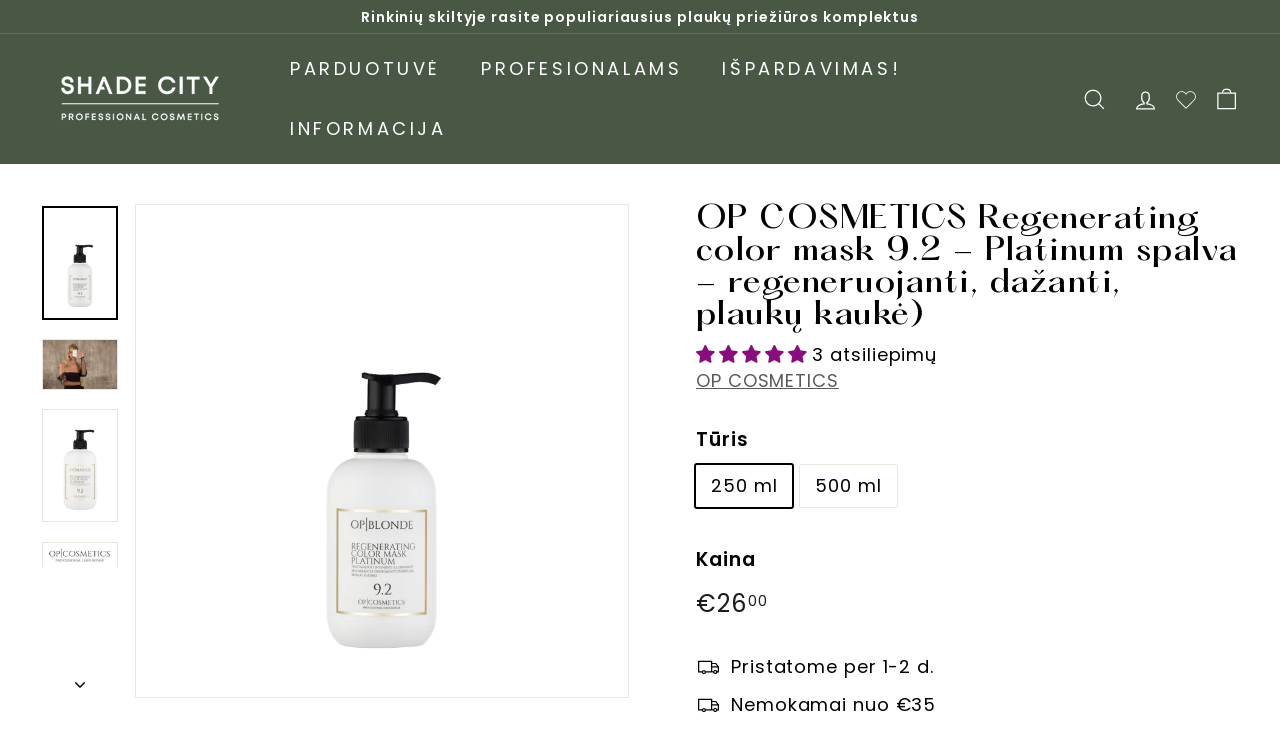

--- FILE ---
content_type: text/html; charset=utf-8
request_url: https://shadecity.eu/products/copy-of-op-cosmetics-regenerating-color-mask-ash-regeneruojanti-dazanti-plauku-kauke
body_size: 48858
content:
<!doctype html>
<html class="no-js" lang="lt-LT" dir="ltr">
<head>
  <meta charset="utf-8">
  <meta http-equiv="X-UA-Compatible" content="IE=edge,chrome=1">
  <meta name="viewport" content="width=device-width,initial-scale=1">
  <meta name="theme-color" content="#495845">
  <link rel="canonical" href="https://shadecity.eu/products/copy-of-op-cosmetics-regenerating-color-mask-ash-regeneruojanti-dazanti-plauku-kauke">
  <link rel="preload" as="script" href="//shadecity.eu/cdn/shop/t/5/assets/theme.js?v=52298561479100783191650401706">
  <link rel="preconnect" href="https://cdn.shopify.com">
  <link rel="preconnect" href="https://fonts.shopifycdn.com">
  <link rel="dns-prefetch" href="https://productreviews.shopifycdn.com">
  <link rel="dns-prefetch" href="https://ajax.googleapis.com">
  <link rel="dns-prefetch" href="https://maps.googleapis.com">
  <link rel="dns-prefetch" href="https://maps.gstatic.com"><link rel="shortcut icon" href="//shadecity.eu/cdn/shop/files/sc_favicon_32x32.png?v=1649421850" type="image/png" /><title>OP COSMETICS Regenerating color mask 9.2 - Platinum spalva - regeneruo
&ndash; SHADE CITY
</title>
<meta name="description" content="OP COSMETICS Regenerating color mask (REGENERUOJANTI, DAŽANTI PLAUKŲ KAUKĖ) - atkuria plaukus iš vidaus, drėkina, kad jie vėl taptų elastingi. 9.2 - platinum - platinos spalva. Atkuria pažeistą keratino struktūrą, sugrąžina prarastus baltymus. Aukštos kokybės pigmentai, suteikia ryškią ir ilgai išliekančią spalvą. Naud"><meta property="og:site_name" content="SHADE CITY">
  <meta property="og:url" content="https://shadecity.eu/products/copy-of-op-cosmetics-regenerating-color-mask-ash-regeneruojanti-dazanti-plauku-kauke">
  <meta property="og:title" content="OP COSMETICS Regenerating color mask 9.2 - Platinum spalva - regeneruojanti, dažanti, plaukų kaukė)">
  <meta property="og:type" content="product">
  <meta property="og:description" content="OP COSMETICS Regenerating color mask (REGENERUOJANTI, DAŽANTI PLAUKŲ KAUKĖ) - atkuria plaukus iš vidaus, drėkina, kad jie vėl taptų elastingi. 9.2 - platinum - platinos spalva. Atkuria pažeistą keratino struktūrą, sugrąžina prarastus baltymus. Aukštos kokybės pigmentai, suteikia ryškią ir ilgai išliekančią spalvą. Naud"><meta property="og:image" content="http://shadecity.eu/cdn/shop/products/regenrerating-color-mask-platinum-piccolo.png?v=1681633089">
    <meta property="og:image:secure_url" content="https://shadecity.eu/cdn/shop/products/regenrerating-color-mask-platinum-piccolo.png?v=1681633089">
    <meta property="og:image:width" content="2600">
    <meta property="og:image:height" content="3900"><meta name="twitter:site" content="@">
  <meta name="twitter:card" content="summary_large_image">
  <meta name="twitter:title" content="OP COSMETICS Regenerating color mask 9.2 - Platinum spalva - regeneruojanti, dažanti, plaukų kaukė)">
  <meta name="twitter:description" content="OP COSMETICS Regenerating color mask (REGENERUOJANTI, DAŽANTI PLAUKŲ KAUKĖ) - atkuria plaukus iš vidaus, drėkina, kad jie vėl taptų elastingi. 9.2 - platinum - platinos spalva. Atkuria pažeistą keratino struktūrą, sugrąžina prarastus baltymus. Aukštos kokybės pigmentai, suteikia ryškią ir ilgai išliekančią spalvą. Naud">
<style data-shopify>@font-face {
  font-family: Poppins;
  font-weight: 500;
  font-style: normal;
  font-display: swap;
  src: url("//shadecity.eu/cdn/fonts/poppins/poppins_n5.ad5b4b72b59a00358afc706450c864c3c8323842.woff2") format("woff2"),
       url("//shadecity.eu/cdn/fonts/poppins/poppins_n5.33757fdf985af2d24b32fcd84c9a09224d4b2c39.woff") format("woff");
}

  @font-face {
  font-family: Poppins;
  font-weight: 400;
  font-style: normal;
  font-display: swap;
  src: url("//shadecity.eu/cdn/fonts/poppins/poppins_n4.0ba78fa5af9b0e1a374041b3ceaadf0a43b41362.woff2") format("woff2"),
       url("//shadecity.eu/cdn/fonts/poppins/poppins_n4.214741a72ff2596839fc9760ee7a770386cf16ca.woff") format("woff");
}


  @font-face {
  font-family: Poppins;
  font-weight: 600;
  font-style: normal;
  font-display: swap;
  src: url("//shadecity.eu/cdn/fonts/poppins/poppins_n6.aa29d4918bc243723d56b59572e18228ed0786f6.woff2") format("woff2"),
       url("//shadecity.eu/cdn/fonts/poppins/poppins_n6.5f815d845fe073750885d5b7e619ee00e8111208.woff") format("woff");
}

  @font-face {
  font-family: Poppins;
  font-weight: 400;
  font-style: italic;
  font-display: swap;
  src: url("//shadecity.eu/cdn/fonts/poppins/poppins_i4.846ad1e22474f856bd6b81ba4585a60799a9f5d2.woff2") format("woff2"),
       url("//shadecity.eu/cdn/fonts/poppins/poppins_i4.56b43284e8b52fc64c1fd271f289a39e8477e9ec.woff") format("woff");
}

  @font-face {
  font-family: Poppins;
  font-weight: 600;
  font-style: italic;
  font-display: swap;
  src: url("//shadecity.eu/cdn/fonts/poppins/poppins_i6.bb8044d6203f492888d626dafda3c2999253e8e9.woff2") format("woff2"),
       url("//shadecity.eu/cdn/fonts/poppins/poppins_i6.e233dec1a61b1e7dead9f920159eda42280a02c3.woff") format("woff");
}

</style><link href="//shadecity.eu/cdn/shop/t/5/assets/theme.css?v=17439475518115140181768163475" rel="stylesheet" type="text/css" media="all" />
<style data-shopify>:root {
    --typeHeaderPrimary: Poppins;
    --typeHeaderFallback: sans-serif;
    --typeHeaderSize: 35px;
    --typeHeaderWeight: 500;
    --typeHeaderLineHeight: 1.1;
    --typeHeaderSpacing: 0.05em;

    --typeBasePrimary:Poppins;
    --typeBaseFallback:sans-serif;
    --typeBaseSize: 18px;
    --typeBaseWeight: 400;
    --typeBaseSpacing: 0.05em;
    --typeBaseLineHeight: 1.6;

    --colorSmallImageBg: #ffffff;
    --colorSmallImageBgDark: #f7f7f7;
    --colorLargeImageBg: #0f0f0f;
    --colorLargeImageBgLight: #303030;

    --iconWeight: 3px;
    --iconLinecaps: miter;

    
      --buttonRadius: 0px;
      --btnPadding: 11px 20px;
    

    
      --roundness: 0px;
    

    
      --gridThickness: 0px;
    

    --productTileMargin: 10%;
    --collectionTileMargin: 15%;

    --swatchSize: 40px;
  }

  @media screen and (max-width: 768px) {
    :root {
      --typeBaseSize: 16px;

      
        --roundness: 0px;
        --btnPadding: 9px 17px;
      
    }
  }</style><script>
    document.documentElement.className = document.documentElement.className.replace('no-js', 'js');

    window.theme = window.theme || {};
    theme.routes = {
      home: "/",
      collections: "/collections",
      cart: "/cart.js",
      cartPage: "/cart",
      cartAdd: "/cart/add.js",
      cartChange: "/cart/change.js",
      search: "/search"
    };
    theme.strings = {
      soldOut: "Išparduota",
      unavailable: "Šiuo metu negalima užsakyti",
      inStockLabel: "Turimas sandėlyje",
      stockLabel: "Prekių liko nedaug - [count] likusių\/ios prekių\/ės",
      willNotShipUntil: "Paruoštos išsiuntimui [date]",
      willBeInStockAfter: "Turėsime [date]",
      waitingForStock: "Siunta išsiųsta",
      savePrice: "Sutaupykite [saved_amount]",
      cartEmpty: "Jūsų krepšelis yra tuščias",
      cartTermsConfirmation: "Norėdami patikrinti, turite sutikti su pardavimo sąlygomis",
      searchCollections: "Kolekcijos:",
      searchPages: "Puslapiai",
      searchArticles: "Straipsniai"
    };
    theme.settings = {
      dynamicVariantsEnable: true,
      cartType: "page",
      isCustomerTemplate: false,
      moneyFormat: "€{{amount_with_comma_separator}}",
      saveType: "percent",
      productImageSize: "square",
      productImageCover: false,
      predictiveSearch: true,
      predictiveSearchType: "product,article",
      superScriptSetting: true,
      superScriptPrice: true,
      quickView: true,
      quickAdd: true,
      themeName: 'Expanse',
      themeVersion: "2.5.2"
    };
  </script>

  <script>window.performance && window.performance.mark && window.performance.mark('shopify.content_for_header.start');</script><meta name="google-site-verification" content="D273WiUo_o0ryIrx2F_g0Lq3rkTJyXK2wS0lESrvHas">
<meta id="shopify-digital-wallet" name="shopify-digital-wallet" content="/37840814220/digital_wallets/dialog">
<link rel="alternate" type="application/json+oembed" href="https://shadecity.eu/products/copy-of-op-cosmetics-regenerating-color-mask-ash-regeneruojanti-dazanti-plauku-kauke.oembed">
<script async="async" src="/checkouts/internal/preloads.js?locale=lt-LT"></script>
<script id="shopify-features" type="application/json">{"accessToken":"7367dbc04b0e88f73e13541f4ae97a11","betas":["rich-media-storefront-analytics"],"domain":"shadecity.eu","predictiveSearch":true,"shopId":37840814220,"locale":"lt"}</script>
<script>var Shopify = Shopify || {};
Shopify.shop = "shadecity-official.myshopify.com";
Shopify.locale = "lt-LT";
Shopify.currency = {"active":"EUR","rate":"1.0"};
Shopify.country = "LT";
Shopify.theme = {"name":"SHADE CITY \/ kedvardas - 11.07 updated","id":124035399820,"schema_name":"Expanse","schema_version":"2.5.2","theme_store_id":902,"role":"main"};
Shopify.theme.handle = "null";
Shopify.theme.style = {"id":null,"handle":null};
Shopify.cdnHost = "shadecity.eu/cdn";
Shopify.routes = Shopify.routes || {};
Shopify.routes.root = "/";</script>
<script type="module">!function(o){(o.Shopify=o.Shopify||{}).modules=!0}(window);</script>
<script>!function(o){function n(){var o=[];function n(){o.push(Array.prototype.slice.apply(arguments))}return n.q=o,n}var t=o.Shopify=o.Shopify||{};t.loadFeatures=n(),t.autoloadFeatures=n()}(window);</script>
<script id="shop-js-analytics" type="application/json">{"pageType":"product"}</script>
<script defer="defer" async type="module" src="//shadecity.eu/cdn/shopifycloud/shop-js/modules/v2/client.init-shop-cart-sync_B8_jOGAc.lt-LT.esm.js"></script>
<script defer="defer" async type="module" src="//shadecity.eu/cdn/shopifycloud/shop-js/modules/v2/chunk.common_BvXBSvw1.esm.js"></script>
<script type="module">
  await import("//shadecity.eu/cdn/shopifycloud/shop-js/modules/v2/client.init-shop-cart-sync_B8_jOGAc.lt-LT.esm.js");
await import("//shadecity.eu/cdn/shopifycloud/shop-js/modules/v2/chunk.common_BvXBSvw1.esm.js");

  window.Shopify.SignInWithShop?.initShopCartSync?.({"fedCMEnabled":true,"windoidEnabled":true});

</script>
<script>(function() {
  var isLoaded = false;
  function asyncLoad() {
    if (isLoaded) return;
    isLoaded = true;
    var urls = ["https:\/\/api.omegatheme.com\/facebook-chat\/facebook-chat.js?v=1652695525\u0026shop=shadecity-official.myshopify.com","https:\/\/api.omegatheme.com\/facebook-chat\/facebook-chat.js?v=1649338457\u0026shop=shadecity-official.myshopify.com","https:\/\/api.omegatheme.com\/facebook-chat\/client\/omg-fbc-custom.js?v=1649338457\u0026shop=shadecity-official.myshopify.com","https:\/\/pc-quiz.s3.us-east-2.amazonaws.com\/current\/quiz-loader.min.js?shop=shadecity-official.myshopify.com","https:\/\/cdn.shopify.com\/s\/files\/1\/0378\/4081\/4220\/t\/5\/assets\/booster_eu_cookie_37840814220.js?v=1649414631\u0026shop=shadecity-official.myshopify.com","https:\/\/front.optimonk.com\/public\/174385\/shopify\/preload.js?shop=shadecity-official.myshopify.com","https:\/\/aes-tip-quik.herokuapp.com\/script?shop=shadecity-official.myshopify.com","https:\/\/cdn.hextom.com\/js\/eventpromotionbar.js?shop=shadecity-official.myshopify.com","https:\/\/omnisnippet1.com\/platforms\/shopify.js?source=scriptTag\u0026v=2025-05-15T12\u0026shop=shadecity-official.myshopify.com"];
    for (var i = 0; i < urls.length; i++) {
      var s = document.createElement('script');
      s.type = 'text/javascript';
      s.async = true;
      s.src = urls[i];
      var x = document.getElementsByTagName('script')[0];
      x.parentNode.insertBefore(s, x);
    }
  };
  if(window.attachEvent) {
    window.attachEvent('onload', asyncLoad);
  } else {
    window.addEventListener('load', asyncLoad, false);
  }
})();</script>
<script id="__st">var __st={"a":37840814220,"offset":7200,"reqid":"4cda127a-d88b-4228-8ef0-61a79881c2a0-1768907980","pageurl":"shadecity.eu\/products\/copy-of-op-cosmetics-regenerating-color-mask-ash-regeneruojanti-dazanti-plauku-kauke","u":"0f95ae58a0b1","p":"product","rtyp":"product","rid":7213851574412};</script>
<script>window.ShopifyPaypalV4VisibilityTracking = true;</script>
<script id="captcha-bootstrap">!function(){'use strict';const t='contact',e='account',n='new_comment',o=[[t,t],['blogs',n],['comments',n],[t,'customer']],c=[[e,'customer_login'],[e,'guest_login'],[e,'recover_customer_password'],[e,'create_customer']],r=t=>t.map((([t,e])=>`form[action*='/${t}']:not([data-nocaptcha='true']) input[name='form_type'][value='${e}']`)).join(','),a=t=>()=>t?[...document.querySelectorAll(t)].map((t=>t.form)):[];function s(){const t=[...o],e=r(t);return a(e)}const i='password',u='form_key',d=['recaptcha-v3-token','g-recaptcha-response','h-captcha-response',i],f=()=>{try{return window.sessionStorage}catch{return}},m='__shopify_v',_=t=>t.elements[u];function p(t,e,n=!1){try{const o=window.sessionStorage,c=JSON.parse(o.getItem(e)),{data:r}=function(t){const{data:e,action:n}=t;return t[m]||n?{data:e,action:n}:{data:t,action:n}}(c);for(const[e,n]of Object.entries(r))t.elements[e]&&(t.elements[e].value=n);n&&o.removeItem(e)}catch(o){console.error('form repopulation failed',{error:o})}}const l='form_type',E='cptcha';function T(t){t.dataset[E]=!0}const w=window,h=w.document,L='Shopify',v='ce_forms',y='captcha';let A=!1;((t,e)=>{const n=(g='f06e6c50-85a8-45c8-87d0-21a2b65856fe',I='https://cdn.shopify.com/shopifycloud/storefront-forms-hcaptcha/ce_storefront_forms_captcha_hcaptcha.v1.5.2.iife.js',D={infoText:'Saugo „hCaptcha“',privacyText:'Privatumas',termsText:'Sąlygos'},(t,e,n)=>{const o=w[L][v],c=o.bindForm;if(c)return c(t,g,e,D).then(n);var r;o.q.push([[t,g,e,D],n]),r=I,A||(h.body.append(Object.assign(h.createElement('script'),{id:'captcha-provider',async:!0,src:r})),A=!0)});var g,I,D;w[L]=w[L]||{},w[L][v]=w[L][v]||{},w[L][v].q=[],w[L][y]=w[L][y]||{},w[L][y].protect=function(t,e){n(t,void 0,e),T(t)},Object.freeze(w[L][y]),function(t,e,n,w,h,L){const[v,y,A,g]=function(t,e,n){const i=e?o:[],u=t?c:[],d=[...i,...u],f=r(d),m=r(i),_=r(d.filter((([t,e])=>n.includes(e))));return[a(f),a(m),a(_),s()]}(w,h,L),I=t=>{const e=t.target;return e instanceof HTMLFormElement?e:e&&e.form},D=t=>v().includes(t);t.addEventListener('submit',(t=>{const e=I(t);if(!e)return;const n=D(e)&&!e.dataset.hcaptchaBound&&!e.dataset.recaptchaBound,o=_(e),c=g().includes(e)&&(!o||!o.value);(n||c)&&t.preventDefault(),c&&!n&&(function(t){try{if(!f())return;!function(t){const e=f();if(!e)return;const n=_(t);if(!n)return;const o=n.value;o&&e.removeItem(o)}(t);const e=Array.from(Array(32),(()=>Math.random().toString(36)[2])).join('');!function(t,e){_(t)||t.append(Object.assign(document.createElement('input'),{type:'hidden',name:u})),t.elements[u].value=e}(t,e),function(t,e){const n=f();if(!n)return;const o=[...t.querySelectorAll(`input[type='${i}']`)].map((({name:t})=>t)),c=[...d,...o],r={};for(const[a,s]of new FormData(t).entries())c.includes(a)||(r[a]=s);n.setItem(e,JSON.stringify({[m]:1,action:t.action,data:r}))}(t,e)}catch(e){console.error('failed to persist form',e)}}(e),e.submit())}));const S=(t,e)=>{t&&!t.dataset[E]&&(n(t,e.some((e=>e===t))),T(t))};for(const o of['focusin','change'])t.addEventListener(o,(t=>{const e=I(t);D(e)&&S(e,y())}));const B=e.get('form_key'),M=e.get(l),P=B&&M;t.addEventListener('DOMContentLoaded',(()=>{const t=y();if(P)for(const e of t)e.elements[l].value===M&&p(e,B);[...new Set([...A(),...v().filter((t=>'true'===t.dataset.shopifyCaptcha))])].forEach((e=>S(e,t)))}))}(h,new URLSearchParams(w.location.search),n,t,e,['guest_login'])})(!0,!1)}();</script>
<script integrity="sha256-4kQ18oKyAcykRKYeNunJcIwy7WH5gtpwJnB7kiuLZ1E=" data-source-attribution="shopify.loadfeatures" defer="defer" src="//shadecity.eu/cdn/shopifycloud/storefront/assets/storefront/load_feature-a0a9edcb.js" crossorigin="anonymous"></script>
<script data-source-attribution="shopify.dynamic_checkout.dynamic.init">var Shopify=Shopify||{};Shopify.PaymentButton=Shopify.PaymentButton||{isStorefrontPortableWallets:!0,init:function(){window.Shopify.PaymentButton.init=function(){};var t=document.createElement("script");t.src="https://shadecity.eu/cdn/shopifycloud/portable-wallets/latest/portable-wallets.lt.js",t.type="module",document.head.appendChild(t)}};
</script>
<script data-source-attribution="shopify.dynamic_checkout.buyer_consent">
  function portableWalletsHideBuyerConsent(e){var t=document.getElementById("shopify-buyer-consent"),n=document.getElementById("shopify-subscription-policy-button");t&&n&&(t.classList.add("hidden"),t.setAttribute("aria-hidden","true"),n.removeEventListener("click",e))}function portableWalletsShowBuyerConsent(e){var t=document.getElementById("shopify-buyer-consent"),n=document.getElementById("shopify-subscription-policy-button");t&&n&&(t.classList.remove("hidden"),t.removeAttribute("aria-hidden"),n.addEventListener("click",e))}window.Shopify?.PaymentButton&&(window.Shopify.PaymentButton.hideBuyerConsent=portableWalletsHideBuyerConsent,window.Shopify.PaymentButton.showBuyerConsent=portableWalletsShowBuyerConsent);
</script>
<script data-source-attribution="shopify.dynamic_checkout.cart.bootstrap">document.addEventListener("DOMContentLoaded",(function(){function t(){return document.querySelector("shopify-accelerated-checkout-cart, shopify-accelerated-checkout")}if(t())Shopify.PaymentButton.init();else{new MutationObserver((function(e,n){t()&&(Shopify.PaymentButton.init(),n.disconnect())})).observe(document.body,{childList:!0,subtree:!0})}}));
</script>

<script>window.performance && window.performance.mark && window.performance.mark('shopify.content_for_header.end');</script>

  <script src="//shadecity.eu/cdn/shop/t/5/assets/vendor-scripts-v2.js" defer="defer"></script>
  <script src="//shadecity.eu/cdn/shop/t/5/assets/theme.js?v=52298561479100783191650401706" defer="defer"></script>
            <!-- giftbox-script -->
            <script src="//shadecity.eu/cdn/shop/t/5/assets/giftbox-config.js?v=111603181540343972631700722354" type="text/javascript"></script>
            <!-- / giftbox-script -->
            
<!-- BEGIN app block: shopify://apps/makecommerce-shipping-solution/blocks/hide-checkout-button-from-modal/61e2c6ed-bbd6-4175-82c1-50e53eb3db6a -->
<!-- END app block --><!-- BEGIN app block: shopify://apps/zoorix-sticky-atc/blocks/zoorix-head/16cf6adc-8b22-4e73-be2b-b93c1acde1da --><script>
  window.zoorix_sticky_atc_template = "product";
  window.zoorix_sticky_atc_money_format = "€{{amount_with_comma_separator}}";
  window.zoorix_sticky_atc_money_format_with_currency = "€{{amount_with_comma_separator}} EUR";
  window.zoorix_shop_name = "shadecity-official.myshopify.com";
  window.zoorix_sticky_atc_config = null;

  
    window.zoorix_sticky_collection_handle = null;
  

  
    window.zoorix_sticky_page_handle = null;
  

  
    window.zoorix_sticky_blog_handle = null;
  

  
    window.zoorix_sticky_article_handle = null;
  
</script>










  
    
      <script>
        window.zoorix_sticky_atc_product_load_handle = "copy-of-op-cosmetics-regenerating-color-mask-ash-regeneruojanti-dazanti-plauku-kauke";
      </script>
    
  


<script>
  var zrxLoadStickyAtc = false;
  var zrxLoadQuickAtc = false;

  if (window.zoorix_sticky_atc_config) {
    // there is a config in the metafield. Load accordingly
    if (window.zoorix_sticky_atc_config.enabled) {
      zrxLoadStickyAtc = true;
      if (
        window.zoorix_sticky_atc_config.quickAddToCart &&
        (window.zoorix_sticky_atc_template === 'index' ||
          window.zoorix_sticky_collection_handle ||
          window.zoorix_sticky_atc_template.includes('product'))
      ) {
        zrxLoadQuickAtc = true;
      }
    }
  } else {
    // there is mo metafield, load the old way
    var script = document.createElement('script');
    script.src = 'https://public.zoorix.com/sticky-atc/domains/' + window.zoorix_shop_name + '/sticky-atc-core.js';
    script.async = true;
    document.head.appendChild(script);
  }

  if (zrxLoadQuickAtc || zrxLoadStickyAtc) {
    window.zoorixFrontendUtils = window.zoorixFrontendUtils || [];
    var widget_dev = window.zoorix_sticky_atc_config.widget_dev;
    var widget_dev_path = 'https://public.zoorix.com/satc-widget-dev/' + widget_dev;

    document.addEventListener('zrxRequestLoadJsCss', function() {
      document.removeEventListener('zrxRequestLoadJsCss', arguments.callee);
      if (window.zoorix_sticky_atc_config.custom_css) {
        const styleTag = document.createElement('style');
        styleTag.type = 'text/css';
        const cssChild = document.createTextNode(window.zoorix_sticky_atc_config.custom_css);
        styleTag.appendChild(cssChild);
        document.head.appendChild(styleTag);
      }

      if (window.zoorix_sticky_atc_config.custom_js) {
        const scriptTag = document.createElement('script');
        scriptTag.setAttribute('type', 'text/javascript');
        const scriptChild = document.createTextNode(window.zoorix_sticky_atc_config.custom_js);
        scriptTag.appendChild(scriptChild);
        document.head.appendChild(scriptTag);
      }
    });

    if (zrxLoadQuickAtc) {
      var script = document.createElement('script');
      script.src = widget_dev
        ? widget_dev_path + '/core-utils.js'
        : 'https://frontend-utils-cloudflare.zoorix.com/core-utils.js';
      script.async = true;
      script.setAttribute('type', 'module');
      document.head.appendChild(script);

      var script = document.createElement('script');
      script.src = widget_dev
        ? widget_dev_path + '/quick-add.js'
        : 'https://quick-atc-widget-cloudflare.zoorix.com/quick-add.js';
      script.async = true;
      script.setAttribute('type', 'module');
      document.head.appendChild(script);
    }

    if (zrxLoadStickyAtc) {
      var script = document.createElement('script');
      script.src = widget_dev
        ? widget_dev_path + '/core-bar.js'
        : 'https://satc-display-cloudflare.zoorix.com/core-bar.js';
      script.async = true;
      script.setAttribute('type', 'module');
      document.head.appendChild(script);
    }
  }
</script>


<!-- END app block --><!-- BEGIN app block: shopify://apps/judge-me-reviews/blocks/judgeme_core/61ccd3b1-a9f2-4160-9fe9-4fec8413e5d8 --><!-- Start of Judge.me Core -->






<link rel="dns-prefetch" href="https://cdnwidget.judge.me">
<link rel="dns-prefetch" href="https://cdn.judge.me">
<link rel="dns-prefetch" href="https://cdn1.judge.me">
<link rel="dns-prefetch" href="https://api.judge.me">

<script data-cfasync='false' class='jdgm-settings-script'>window.jdgmSettings={"pagination":5,"disable_web_reviews":false,"badge_no_review_text":"Nėra atsiliepimų","badge_n_reviews_text":"{{ n }} atsiliepimas/atsiliepimų","badge_star_color":"#8a0d80","hide_badge_preview_if_no_reviews":true,"badge_hide_text":false,"enforce_center_preview_badge":false,"widget_title":"Klientų atsiliepimai","widget_open_form_text":"Parašyti atsiliepimą","widget_close_form_text":"Atšaukti atsiliepimą","widget_refresh_page_text":"Atnaujinti puslapį","widget_summary_text":"Remiantis {{ number_of_reviews }} atsiliepimu/atsiliepimais","widget_no_review_text":"Būkite pirmas, kuris parašys atsiliepimą","widget_name_field_text":"Rodomas vardas","widget_verified_name_field_text":"Patvirtintas vardas (viešas)","widget_name_placeholder_text":"Rodomas vardas","widget_required_field_error_text":"Šis laukas yra privalomas.","widget_email_field_text":"El. pašto adresas","widget_verified_email_field_text":"Patvirtintas el. paštas (privatus, negali būti redaguojamas)","widget_email_placeholder_text":"Jūsų el. pašto adresas","widget_email_field_error_text":"Įveskite galiojantį el. pašto adresą.","widget_rating_field_text":"Įvertinimas","widget_review_title_field_text":"Atsiliepimo pavadinimas","widget_review_title_placeholder_text":"Suteikite savo atsiliepimui pavadinimą","widget_review_body_field_text":"Atsiliepimo turinys","widget_review_body_placeholder_text":"Pradėkite rašyti čia...","widget_pictures_field_text":"Nuotrauka/Vaizdo įrašas (neprivaloma)","widget_submit_review_text":"Pateikti atsiliepimą","widget_submit_verified_review_text":"Pateikti patvirtintą atsiliepimą","widget_submit_success_msg_with_auto_publish":"Ačiū! Po kelių akimirkų atnaujinkite puslapį, kad pamatytumėte savo atsiliepimą. Galite pašalinti arba redaguoti savo atsiliepimą prisijungę prie \u003ca href='https://judge.me/login' target='_blank' rel='nofollow noopener'\u003eJudge.me\u003c/a\u003e","widget_submit_success_msg_no_auto_publish":"Ačiū! Jūsų atsiliepimas bus paskelbtas, kai tik jį patvirtins parduotuvės administratorius. Galite pašalinti arba redaguoti savo atsiliepimą prisijungę prie \u003ca href='https://judge.me/login' target='_blank' rel='nofollow noopener'\u003eJudge.me\u003c/a\u003e","widget_show_default_reviews_out_of_total_text":"Rodoma {{ n_reviews_shown }} iš {{ n_reviews }} atsiliepimų.","widget_show_all_link_text":"Rodyti visus","widget_show_less_link_text":"Rodyti mažiau","widget_author_said_text":"{{ reviewer_name }} sakė:","widget_days_text":"prieš {{ n }} dienas/dienų","widget_weeks_text":"prieš {{ n }} savaitę/savaites","widget_months_text":"prieš {{ n }} mėnesį/mėnesius","widget_years_text":"prieš {{ n }} metus/metų","widget_yesterday_text":"Vakar","widget_today_text":"Šiandien","widget_replied_text":"\u003e\u003e {{ shop_name }} atsakė:","widget_read_more_text":"Skaityti daugiau","widget_reviewer_name_as_initial":"","widget_rating_filter_color":"#fbcd0a","widget_rating_filter_see_all_text":"Peržiūrėti visus atsiliepimus","widget_sorting_most_recent_text":"Naujausi","widget_sorting_highest_rating_text":"Aukščiausias įvertinimas","widget_sorting_lowest_rating_text":"Žemiausias įvertinimas","widget_sorting_with_pictures_text":"Tik nuotraukos","widget_sorting_most_helpful_text":"Naudingiausi","widget_open_question_form_text":"Užduoti klausimą","widget_reviews_subtab_text":"Atsiliepimai","widget_questions_subtab_text":"Klausimai","widget_question_label_text":"Klausimas","widget_answer_label_text":"Atsakymas","widget_question_placeholder_text":"Užduokite savo klausimą čia","widget_submit_question_text":"Pateikti klausimą","widget_question_submit_success_text":"Dėkojame už jūsų klausimą! Mes jus informuosime, kai tik į jį bus atsakyta.","widget_star_color":"#8a0d80","verified_badge_text":"Patvirtinta","verified_badge_bg_color":"","verified_badge_text_color":"","verified_badge_placement":"left-of-reviewer-name","widget_review_max_height":"","widget_hide_border":false,"widget_social_share":false,"widget_thumb":false,"widget_review_location_show":false,"widget_location_format":"","all_reviews_include_out_of_store_products":true,"all_reviews_out_of_store_text":"(ne iš parduotuvės)","all_reviews_pagination":100,"all_reviews_product_name_prefix_text":"apie","enable_review_pictures":true,"enable_question_anwser":false,"widget_theme":"default","review_date_format":"mm/dd/yyyy","default_sort_method":"most-recent","widget_product_reviews_subtab_text":"Produktų atsiliepimai","widget_shop_reviews_subtab_text":"Parduotuvės atsiliepimai","widget_other_products_reviews_text":"Kitų produktų atsiliepimai","widget_store_reviews_subtab_text":"Parduotuvės atsiliepimai","widget_no_store_reviews_text":"Ši parduotuvė dar neturi atsiliepimų","widget_web_restriction_product_reviews_text":"Šis produktas dar neturi atsiliepimų","widget_no_items_text":"Nerasta elementų","widget_show_more_text":"Rodyti daugiau","widget_write_a_store_review_text":"Parašyti parduotuvės atsiliepimą","widget_other_languages_heading":"Atsiliepimai kitomis kalbomis","widget_translate_review_text":"Išversti atsiliepimą į {{ language }}","widget_translating_review_text":"Verčiama...","widget_show_original_translation_text":"Rodyti originalą ({{ language }})","widget_translate_review_failed_text":"Atsiliepimo išversti nepavyko.","widget_translate_review_retry_text":"Bandyti dar kartą","widget_translate_review_try_again_later_text":"Bandykite dar kartą vėliau","show_product_url_for_grouped_product":false,"widget_sorting_pictures_first_text":"Nuotraukos pirma","show_pictures_on_all_rev_page_mobile":false,"show_pictures_on_all_rev_page_desktop":false,"floating_tab_hide_mobile_install_preference":false,"floating_tab_button_name":"★ Atsiliepimai","floating_tab_title":"Leiskite klientams kalbėti už mus","floating_tab_button_color":"","floating_tab_button_background_color":"","floating_tab_url":"","floating_tab_url_enabled":false,"floating_tab_tab_style":"text","all_reviews_text_badge_text":"Klientai vertina mus {{ shop.metafields.judgeme.all_reviews_rating | round: 1 }}/5 remiantis {{ shop.metafields.judgeme.all_reviews_count }} atsiliepimais.","all_reviews_text_badge_text_branded_style":"{{ shop.metafields.judgeme.all_reviews_rating | round: 1 }} iš 5 žvaigždučių remiantis {{ shop.metafields.judgeme.all_reviews_count }} atsiliepimais","is_all_reviews_text_badge_a_link":false,"show_stars_for_all_reviews_text_badge":false,"all_reviews_text_badge_url":"","all_reviews_text_style":"text","all_reviews_text_color_style":"judgeme_brand_color","all_reviews_text_color":"#108474","all_reviews_text_show_jm_brand":true,"featured_carousel_show_header":true,"featured_carousel_title":"Leiskite klientams kalbėti už mus","testimonials_carousel_title":"Klientai mums sako","videos_carousel_title":"Tikros klientų istorijos","cards_carousel_title":"Klientai mums sako","featured_carousel_count_text":"iš {{ n }} atsiliepimų","featured_carousel_add_link_to_all_reviews_page":false,"featured_carousel_url":"","featured_carousel_show_images":true,"featured_carousel_autoslide_interval":5,"featured_carousel_arrows_on_the_sides":false,"featured_carousel_height":250,"featured_carousel_width":80,"featured_carousel_image_size":0,"featured_carousel_image_height":250,"featured_carousel_arrow_color":"#eeeeee","verified_count_badge_style":"vintage","verified_count_badge_orientation":"horizontal","verified_count_badge_color_style":"judgeme_brand_color","verified_count_badge_color":"#108474","is_verified_count_badge_a_link":false,"verified_count_badge_url":"","verified_count_badge_show_jm_brand":true,"widget_rating_preset_default":5,"widget_first_sub_tab":"product-reviews","widget_show_histogram":true,"widget_histogram_use_custom_color":false,"widget_pagination_use_custom_color":false,"widget_star_use_custom_color":true,"widget_verified_badge_use_custom_color":false,"widget_write_review_use_custom_color":false,"picture_reminder_submit_button":"Upload Pictures","enable_review_videos":false,"mute_video_by_default":true,"widget_sorting_videos_first_text":"Vaizdo įrašai pirma","widget_review_pending_text":"Laukiama","featured_carousel_items_for_large_screen":3,"social_share_options_order":"Facebook,Twitter","remove_microdata_snippet":true,"disable_json_ld":false,"enable_json_ld_products":false,"preview_badge_show_question_text":false,"preview_badge_no_question_text":"Nėra klausimų","preview_badge_n_question_text":"{{ number_of_questions }} klausimas/klausimai","qa_badge_show_icon":false,"qa_badge_position":"same-row","remove_judgeme_branding":false,"widget_add_search_bar":false,"widget_search_bar_placeholder":"Paieška","widget_sorting_verified_only_text":"Tik patvirtinti","featured_carousel_theme":"vertical","featured_carousel_show_rating":true,"featured_carousel_show_title":true,"featured_carousel_show_body":true,"featured_carousel_show_date":false,"featured_carousel_show_reviewer":true,"featured_carousel_show_product":false,"featured_carousel_header_background_color":"#108474","featured_carousel_header_text_color":"#ffffff","featured_carousel_name_product_separator":"reviewed","featured_carousel_full_star_background":"#108474","featured_carousel_empty_star_background":"#dadada","featured_carousel_vertical_theme_background":"#f9fafb","featured_carousel_verified_badge_enable":false,"featured_carousel_verified_badge_color":"#108474","featured_carousel_border_style":"round","featured_carousel_review_line_length_limit":3,"featured_carousel_more_reviews_button_text":"Skaityti daugiau atsiliepimų","featured_carousel_view_product_button_text":"Peržiūrėti produktą","all_reviews_page_load_reviews_on":"scroll","all_reviews_page_load_more_text":"Įkelti daugiau atsiliepimų","disable_fb_tab_reviews":false,"enable_ajax_cdn_cache":false,"widget_public_name_text":"rodoma viešai kaip","default_reviewer_name":"John Smith","default_reviewer_name_has_non_latin":true,"widget_reviewer_anonymous":"Anonimas","medals_widget_title":"Judge.me atsiliepimų medaliai","medals_widget_background_color":"#f9fafb","medals_widget_position":"footer_all_pages","medals_widget_border_color":"#f9fafb","medals_widget_verified_text_position":"left","medals_widget_use_monochromatic_version":false,"medals_widget_elements_color":"#108474","show_reviewer_avatar":true,"widget_invalid_yt_video_url_error_text":"Ne YouTube vaizdo įrašo URL","widget_max_length_field_error_text":"Įveskite ne daugiau kaip {0} simbolių.","widget_show_country_flag":false,"widget_show_collected_via_shop_app":true,"widget_verified_by_shop_badge_style":"light","widget_verified_by_shop_text":"Patvirtinta parduotuvės","widget_show_photo_gallery":false,"widget_load_with_code_splitting":true,"widget_ugc_install_preference":false,"widget_ugc_title":"Sukurta mūsų, pasidalinta jūsų","widget_ugc_subtitle":"Pažymėkite mus, kad jūsų nuotrauka būtų rodoma mūsų puslapyje","widget_ugc_arrows_color":"#ffffff","widget_ugc_primary_button_text":"Pirkti dabar","widget_ugc_primary_button_background_color":"#108474","widget_ugc_primary_button_text_color":"#ffffff","widget_ugc_primary_button_border_width":"0","widget_ugc_primary_button_border_style":"none","widget_ugc_primary_button_border_color":"#108474","widget_ugc_primary_button_border_radius":"25","widget_ugc_secondary_button_text":"Įkelti daugiau","widget_ugc_secondary_button_background_color":"#ffffff","widget_ugc_secondary_button_text_color":"#108474","widget_ugc_secondary_button_border_width":"2","widget_ugc_secondary_button_border_style":"solid","widget_ugc_secondary_button_border_color":"#108474","widget_ugc_secondary_button_border_radius":"25","widget_ugc_reviews_button_text":"Peržiūrėti atsiliepimus","widget_ugc_reviews_button_background_color":"#ffffff","widget_ugc_reviews_button_text_color":"#108474","widget_ugc_reviews_button_border_width":"2","widget_ugc_reviews_button_border_style":"solid","widget_ugc_reviews_button_border_color":"#108474","widget_ugc_reviews_button_border_radius":"25","widget_ugc_reviews_button_link_to":"judgeme-reviews-page","widget_ugc_show_post_date":true,"widget_ugc_max_width":"800","widget_rating_metafield_value_type":true,"widget_primary_color":"#108474","widget_enable_secondary_color":false,"widget_secondary_color":"#edf5f5","widget_summary_average_rating_text":"{{ average_rating }} iš 5","widget_media_grid_title":"Klientų nuotraukos ir vaizdo įrašai","widget_media_grid_see_more_text":"Žiūrėti daugiau","widget_round_style":false,"widget_show_product_medals":true,"widget_verified_by_judgeme_text":"Patvirtinta Judge.me","widget_show_store_medals":true,"widget_verified_by_judgeme_text_in_store_medals":"Patvirtinta Judge.me","widget_media_field_exceed_quantity_message":"Atsiprašome, vienam atsiliepimui galime priimti tik {{ max_media }}.","widget_media_field_exceed_limit_message":"{{ file_name }} yra per didelis, pasirinkite {{ media_type }} mažesnį nei {{ size_limit }}MB.","widget_review_submitted_text":"Atsiliepimas pateiktas!","widget_question_submitted_text":"Klausimas pateiktas!","widget_close_form_text_question":"Atšaukti","widget_write_your_answer_here_text":"Rašykite savo atsakymą čia","widget_enabled_branded_link":true,"widget_show_collected_by_judgeme":false,"widget_reviewer_name_color":"","widget_write_review_text_color":"","widget_write_review_bg_color":"","widget_collected_by_judgeme_text":"surinko Judge.me","widget_pagination_type":"standard","widget_load_more_text":"Įkelti daugiau","widget_load_more_color":"#108474","widget_full_review_text":"Pilnas atsiliepimas","widget_read_more_reviews_text":"Skaityti daugiau atsiliepimų","widget_read_questions_text":"Skaityti klausimus","widget_questions_and_answers_text":"Klausimai ir atsakymai","widget_verified_by_text":"Patvirtino","widget_verified_text":"Patvirtintas","widget_number_of_reviews_text":"{{ number_of_reviews }} atsiliepimai","widget_back_button_text":"Atgal","widget_next_button_text":"Toliau","widget_custom_forms_filter_button":"Filtrai","custom_forms_style":"vertical","widget_show_review_information":false,"how_reviews_are_collected":"Kaip renkami atsiliepimai?","widget_show_review_keywords":false,"widget_gdpr_statement":"Kaip mes naudojame jūsų duomenis: Mes su jumis susisieksime tik dėl jūsų palikto atsiliepimo ir tik jei būtina. Pateikdami savo atsiliepimą, jūs sutinkate su „Judge.me \u003ca href='https://judge.me/terms' target='_blank' rel='nofollow noopener'\u003esąlygomis\u003c/a\u003e, \u003ca href='https://judge.me/privacy' target='_blank' rel='nofollow noopener'\u003eprivatumo\u003c/a\u003e ir \u003ca href='https://judge.me/content-policy' target='_blank' rel='nofollow noopener'\u003eturinio\u003c/a\u003e politika.","widget_multilingual_sorting_enabled":false,"widget_translate_review_content_enabled":false,"widget_translate_review_content_method":"manual","popup_widget_review_selection":"automatically_with_pictures","popup_widget_round_border_style":true,"popup_widget_show_title":true,"popup_widget_show_body":true,"popup_widget_show_reviewer":false,"popup_widget_show_product":true,"popup_widget_show_pictures":true,"popup_widget_use_review_picture":true,"popup_widget_show_on_home_page":true,"popup_widget_show_on_product_page":true,"popup_widget_show_on_collection_page":true,"popup_widget_show_on_cart_page":true,"popup_widget_position":"bottom_left","popup_widget_first_review_delay":5,"popup_widget_duration":5,"popup_widget_interval":5,"popup_widget_review_count":5,"popup_widget_hide_on_mobile":true,"review_snippet_widget_round_border_style":true,"review_snippet_widget_card_color":"#FFFFFF","review_snippet_widget_slider_arrows_background_color":"#FFFFFF","review_snippet_widget_slider_arrows_color":"#000000","review_snippet_widget_star_color":"#108474","show_product_variant":false,"all_reviews_product_variant_label_text":"Variantas: ","widget_show_verified_branding":false,"widget_ai_summary_title":"Klientai sako","widget_ai_summary_disclaimer":"Dirbtinio intelekto valdomas atsiliepimų santrauka, pagrįsta naujausiais klientų atsiliepimais","widget_show_ai_summary":false,"widget_show_ai_summary_bg":false,"widget_show_review_title_input":true,"redirect_reviewers_invited_via_email":"review_widget","request_store_review_after_product_review":false,"request_review_other_products_in_order":false,"review_form_color_scheme":"default","review_form_corner_style":"square","review_form_star_color":{},"review_form_text_color":"#333333","review_form_background_color":"#ffffff","review_form_field_background_color":"#fafafa","review_form_button_color":{},"review_form_button_text_color":"#ffffff","review_form_modal_overlay_color":"#000000","review_content_screen_title_text":"Kaip įvertintumėte šį produktą?","review_content_introduction_text":"Būtume labai dėkingi, jei pasidalintumėte šiek tiek apie savo patirtį.","store_review_form_title_text":"Kaip įvertintumėte šią parduotuvę?","store_review_form_introduction_text":"Būtume labai dėkingi, jei pasidalintumėte šiek tiek apie savo patirtį.","show_review_guidance_text":true,"one_star_review_guidance_text":"Blogas","five_star_review_guidance_text":"Geras","customer_information_screen_title_text":"Apie jus","customer_information_introduction_text":"Prašome pasakyti daugiau apie save.","custom_questions_screen_title_text":"Jūsų patirtis detaliau","custom_questions_introduction_text":"Štai keli klausimai, kurie padės mums geriau suprasti jūsų patirtį.","review_submitted_screen_title_text":"Ačiū už jūsų atsiliepimą!","review_submitted_screen_thank_you_text":"Jį apdorojame ir netrukus jis pasirodys parduotuvėje.","review_submitted_screen_email_verification_text":"Prašome patvirtinti savo el. paštą paspaudę ant ką tik išsiųstos nuorodos. Tai padeda mums išlaikyti atsiliepimus autentiškais.","review_submitted_request_store_review_text":"Ar norėtumėte pasidalyti savo apsipirkimo patirtimi su mumis?","review_submitted_review_other_products_text":"Ar norėtumėte įvertinti šiuos produktus?","store_review_screen_title_text":"Ar norite dalintis savo patirtimi su mumis?","store_review_introduction_text":"Mes vertiname jūsų atsiliepimą ir naudojame jį siekiant tobulėti. Prašome dalintis savo mintimis ar pasiūlymais.","reviewer_media_screen_title_picture_text":"Bendrinti nuotrauką","reviewer_media_introduction_picture_text":"Įkelkite nuotrauką, kad pagrįstumėte savo apžvalgą.","reviewer_media_screen_title_video_text":"Bendrinti vaizdo įrašą","reviewer_media_introduction_video_text":"Įkelkite vaizdo įrašą, kad pagrįstumėte savo apžvalgą.","reviewer_media_screen_title_picture_or_video_text":"Bendrinti nuotrauką arba vaizdo įrašą","reviewer_media_introduction_picture_or_video_text":"Įkelkite nuotrauką arba vaizdo įrašą, kad pagrįstumėte savo apžvalgą.","reviewer_media_youtube_url_text":"Įklijuokite savo Youtube URL čia","advanced_settings_next_step_button_text":"Kitas","advanced_settings_close_review_button_text":"Uždaryti","modal_write_review_flow":false,"write_review_flow_required_text":"Būtinas","write_review_flow_privacy_message_text":"Mes vertiname jūsų privatumą.","write_review_flow_anonymous_text":"Anonimas atsiliepimas","write_review_flow_visibility_text":"Tai nebus matoma kitiems klientams.","write_review_flow_multiple_selection_help_text":"Pasirinkite kiek norite","write_review_flow_single_selection_help_text":"Pasirinkite vieną variantą","write_review_flow_required_field_error_text":"Šis laukas yra privalomas","write_review_flow_invalid_email_error_text":"Prašome įvesti galiojantį el. pašto adresą","write_review_flow_max_length_error_text":"Maks. {{ max_length }} simbolių.","write_review_flow_media_upload_text":"\u003cb\u003eSpustelėkite, kad įkeltumėte\u003c/b\u003e arba nuvilkite ir paleiskite","write_review_flow_gdpr_statement":"Su jumis susisieksime tik dėl jūsų atsiliepimo, jei būtina. Pateikdami atsiliepimą, sutinkate su mūsų \u003ca href='https://judge.me/terms' target='_blank' rel='nofollow noopener'\u003esąlygomis\u003c/a\u003e ir \u003ca href='https://judge.me/privacy' target='_blank' rel='nofollow noopener'\u003eprivatumo politika\u003c/a\u003e.","rating_only_reviews_enabled":false,"show_negative_reviews_help_screen":false,"new_review_flow_help_screen_rating_threshold":3,"negative_review_resolution_screen_title_text":"Papasakokite daugiau","negative_review_resolution_text":"Jūsų patirtis mums svarbi. Jei kilo problemų su jūsų pirkiniu, esame čia, kad padėtume. Nedvejokite susisiekti su mumis, mielai gautume galimybę ištaisyti dalykus.","negative_review_resolution_button_text":"Susisiekite su mumis","negative_review_resolution_proceed_with_review_text":"Palikite atsiliepimą","negative_review_resolution_subject":"Problema su pirkiniu iš {{ shop_name }}.{{ order_name }}","preview_badge_collection_page_install_status":false,"widget_review_custom_css":"","preview_badge_custom_css":"","preview_badge_stars_count":"5-stars","featured_carousel_custom_css":"","floating_tab_custom_css":"","all_reviews_widget_custom_css":"","medals_widget_custom_css":"","verified_badge_custom_css":"","all_reviews_text_custom_css":"","transparency_badges_collected_via_store_invite":false,"transparency_badges_from_another_provider":false,"transparency_badges_collected_from_store_visitor":false,"transparency_badges_collected_by_verified_review_provider":false,"transparency_badges_earned_reward":false,"transparency_badges_collected_via_store_invite_text":"Atsiliepimas surinktas per parduotuvės pakvietimą","transparency_badges_from_another_provider_text":"Atsiliepimas surinktas iš kitos paslaugos","transparency_badges_collected_from_store_visitor_text":"Atsiliepimas surinktas iš parduotuvės lankytojo","transparency_badges_written_in_google_text":"Atsiliepimas parašytas Google","transparency_badges_written_in_etsy_text":"Atsiliepimas parašytas Etsy","transparency_badges_written_in_shop_app_text":"Atsiliepimas parašytas Shop App","transparency_badges_earned_reward_text":"Atsiliepimas įgyvendino kuponą","product_review_widget_per_page":10,"widget_store_review_label_text":"Parduotuvės atsiliepimas","checkout_comment_extension_title_on_product_page":"Customer Comments","checkout_comment_extension_num_latest_comment_show":5,"checkout_comment_extension_format":"name_and_timestamp","checkout_comment_customer_name":"last_initial","checkout_comment_comment_notification":true,"preview_badge_collection_page_install_preference":true,"preview_badge_home_page_install_preference":false,"preview_badge_product_page_install_preference":true,"review_widget_install_preference":"","review_carousel_install_preference":true,"floating_reviews_tab_install_preference":"none","verified_reviews_count_badge_install_preference":false,"all_reviews_text_install_preference":false,"review_widget_best_location":true,"judgeme_medals_install_preference":false,"review_widget_revamp_enabled":false,"review_widget_qna_enabled":false,"review_widget_header_theme":"minimal","review_widget_widget_title_enabled":true,"review_widget_header_text_size":"medium","review_widget_header_text_weight":"regular","review_widget_average_rating_style":"compact","review_widget_bar_chart_enabled":true,"review_widget_bar_chart_type":"numbers","review_widget_bar_chart_style":"standard","review_widget_expanded_media_gallery_enabled":false,"review_widget_reviews_section_theme":"standard","review_widget_image_style":"thumbnails","review_widget_review_image_ratio":"square","review_widget_stars_size":"medium","review_widget_verified_badge":"standard_text","review_widget_review_title_text_size":"medium","review_widget_review_text_size":"medium","review_widget_review_text_length":"medium","review_widget_number_of_columns_desktop":3,"review_widget_carousel_transition_speed":5,"review_widget_custom_questions_answers_display":"always","review_widget_button_text_color":"#FFFFFF","review_widget_text_color":"#000000","review_widget_lighter_text_color":"#7B7B7B","review_widget_corner_styling":"soft","review_widget_review_word_singular":"atsiliepimas","review_widget_review_word_plural":"atsiliepimai","review_widget_voting_label":"Naudinga?","review_widget_shop_reply_label":"Atsakymas iš {{ shop_name }}:","review_widget_filters_title":"Filtrai","qna_widget_question_word_singular":"Klausimas","qna_widget_question_word_plural":"Klausimai","qna_widget_answer_reply_label":"Atsakymas iš {{ answerer_name }}:","qna_content_screen_title_text":"Klausti šio produkto apie","qna_widget_question_required_field_error_text":"Prašome įvesti savo klausimą.","qna_widget_flow_gdpr_statement":"Susisieksime su jumis tik dėl jūsų klausimo, jei būtina. Pateikdami savo klausimą, sutinkate su mūsų \u003ca href='https://judge.me/terms' target='_blank' rel='nofollow noopener'\u003esąlygomis\u003c/a\u003e ir \u003ca href='https://judge.me/privacy' target='_blank' rel='nofollow noopener'\u003eprivatumo politika\u003c/a\u003e.","qna_widget_question_submitted_text":"Dėkojame už jūsų klausimą!","qna_widget_close_form_text_question":"Uždaryti","qna_widget_question_submit_success_text":"Susisieksime su jumis per el. paštą, kai atsakysime į jūsų klausimą.","all_reviews_widget_v2025_enabled":false,"all_reviews_widget_v2025_header_theme":"default","all_reviews_widget_v2025_widget_title_enabled":true,"all_reviews_widget_v2025_header_text_size":"medium","all_reviews_widget_v2025_header_text_weight":"regular","all_reviews_widget_v2025_average_rating_style":"compact","all_reviews_widget_v2025_bar_chart_enabled":true,"all_reviews_widget_v2025_bar_chart_type":"numbers","all_reviews_widget_v2025_bar_chart_style":"standard","all_reviews_widget_v2025_expanded_media_gallery_enabled":false,"all_reviews_widget_v2025_show_store_medals":true,"all_reviews_widget_v2025_show_photo_gallery":true,"all_reviews_widget_v2025_show_review_keywords":false,"all_reviews_widget_v2025_show_ai_summary":false,"all_reviews_widget_v2025_show_ai_summary_bg":false,"all_reviews_widget_v2025_add_search_bar":false,"all_reviews_widget_v2025_default_sort_method":"most-recent","all_reviews_widget_v2025_reviews_per_page":10,"all_reviews_widget_v2025_reviews_section_theme":"default","all_reviews_widget_v2025_image_style":"thumbnails","all_reviews_widget_v2025_review_image_ratio":"square","all_reviews_widget_v2025_stars_size":"medium","all_reviews_widget_v2025_verified_badge":"bold_badge","all_reviews_widget_v2025_review_title_text_size":"medium","all_reviews_widget_v2025_review_text_size":"medium","all_reviews_widget_v2025_review_text_length":"medium","all_reviews_widget_v2025_number_of_columns_desktop":3,"all_reviews_widget_v2025_carousel_transition_speed":5,"all_reviews_widget_v2025_custom_questions_answers_display":"always","all_reviews_widget_v2025_show_product_variant":false,"all_reviews_widget_v2025_show_reviewer_avatar":true,"all_reviews_widget_v2025_reviewer_name_as_initial":"","all_reviews_widget_v2025_review_location_show":false,"all_reviews_widget_v2025_location_format":"","all_reviews_widget_v2025_show_country_flag":false,"all_reviews_widget_v2025_verified_by_shop_badge_style":"light","all_reviews_widget_v2025_social_share":false,"all_reviews_widget_v2025_social_share_options_order":"Facebook,Twitter,LinkedIn,Pinterest","all_reviews_widget_v2025_pagination_type":"standard","all_reviews_widget_v2025_button_text_color":"#FFFFFF","all_reviews_widget_v2025_text_color":"#000000","all_reviews_widget_v2025_lighter_text_color":"#7B7B7B","all_reviews_widget_v2025_corner_styling":"soft","all_reviews_widget_v2025_title":"Klientų atsiliepimai","all_reviews_widget_v2025_ai_summary_title":"Klientai sako apie šią parduotuvę","all_reviews_widget_v2025_no_review_text":"Būkite pirmas, kuris parašys atsiliepimą","platform":"shopify","branding_url":"https://app.judge.me/reviews/stores/shadecity.eu","branding_text":"Sukurta „Judge.me\"","locale":"en","reply_name":"SHADE CITY","widget_version":"3.0","footer":true,"autopublish":true,"review_dates":true,"enable_custom_form":false,"shop_use_review_site":true,"shop_locale":"lt","enable_multi_locales_translations":false,"show_review_title_input":true,"review_verification_email_status":"always","can_be_branded":true,"reply_name_text":"SHADE CITY"};</script> <style class='jdgm-settings-style'>﻿.jdgm-xx{left:0}:root{--jdgm-primary-color: #108474;--jdgm-secondary-color: rgba(16,132,116,0.1);--jdgm-star-color: #8a0d80;--jdgm-write-review-text-color: white;--jdgm-write-review-bg-color: #108474;--jdgm-paginate-color: #108474;--jdgm-border-radius: 0;--jdgm-reviewer-name-color: #108474}.jdgm-histogram__bar-content{background-color:#108474}.jdgm-rev[data-verified-buyer=true] .jdgm-rev__icon.jdgm-rev__icon:after,.jdgm-rev__buyer-badge.jdgm-rev__buyer-badge{color:white;background-color:#108474}.jdgm-review-widget--small .jdgm-gallery.jdgm-gallery .jdgm-gallery__thumbnail-link:nth-child(8) .jdgm-gallery__thumbnail-wrapper.jdgm-gallery__thumbnail-wrapper:before{content:"Žiūrėti daugiau"}@media only screen and (min-width: 768px){.jdgm-gallery.jdgm-gallery .jdgm-gallery__thumbnail-link:nth-child(8) .jdgm-gallery__thumbnail-wrapper.jdgm-gallery__thumbnail-wrapper:before{content:"Žiūrėti daugiau"}}.jdgm-preview-badge .jdgm-star.jdgm-star{color:#8a0d80}.jdgm-prev-badge[data-average-rating='0.00']{display:none !important}.jdgm-author-all-initials{display:none !important}.jdgm-author-last-initial{display:none !important}.jdgm-rev-widg__title{visibility:hidden}.jdgm-rev-widg__summary-text{visibility:hidden}.jdgm-prev-badge__text{visibility:hidden}.jdgm-rev__prod-link-prefix:before{content:'apie'}.jdgm-rev__variant-label:before{content:'Variantas: '}.jdgm-rev__out-of-store-text:before{content:'(ne iš parduotuvės)'}@media only screen and (min-width: 768px){.jdgm-rev__pics .jdgm-rev_all-rev-page-picture-separator,.jdgm-rev__pics .jdgm-rev__product-picture{display:none}}@media only screen and (max-width: 768px){.jdgm-rev__pics .jdgm-rev_all-rev-page-picture-separator,.jdgm-rev__pics .jdgm-rev__product-picture{display:none}}.jdgm-preview-badge[data-template="index"]{display:none !important}.jdgm-verified-count-badget[data-from-snippet="true"]{display:none !important}.jdgm-all-reviews-text[data-from-snippet="true"]{display:none !important}.jdgm-medals-section[data-from-snippet="true"]{display:none !important}.jdgm-ugc-media-wrapper[data-from-snippet="true"]{display:none !important}.jdgm-rev__transparency-badge[data-badge-type="review_collected_via_store_invitation"]{display:none !important}.jdgm-rev__transparency-badge[data-badge-type="review_collected_from_another_provider"]{display:none !important}.jdgm-rev__transparency-badge[data-badge-type="review_collected_from_store_visitor"]{display:none !important}.jdgm-rev__transparency-badge[data-badge-type="review_written_in_etsy"]{display:none !important}.jdgm-rev__transparency-badge[data-badge-type="review_written_in_google_business"]{display:none !important}.jdgm-rev__transparency-badge[data-badge-type="review_written_in_shop_app"]{display:none !important}.jdgm-rev__transparency-badge[data-badge-type="review_earned_for_future_purchase"]{display:none !important}.jdgm-review-snippet-widget .jdgm-rev-snippet-widget__cards-container .jdgm-rev-snippet-card{border-radius:8px;background:#fff}.jdgm-review-snippet-widget .jdgm-rev-snippet-widget__cards-container .jdgm-rev-snippet-card__rev-rating .jdgm-star{color:#108474}.jdgm-review-snippet-widget .jdgm-rev-snippet-widget__prev-btn,.jdgm-review-snippet-widget .jdgm-rev-snippet-widget__next-btn{border-radius:50%;background:#fff}.jdgm-review-snippet-widget .jdgm-rev-snippet-widget__prev-btn>svg,.jdgm-review-snippet-widget .jdgm-rev-snippet-widget__next-btn>svg{fill:#000}.jdgm-full-rev-modal.rev-snippet-widget .jm-mfp-container .jm-mfp-content,.jdgm-full-rev-modal.rev-snippet-widget .jm-mfp-container .jdgm-full-rev__icon,.jdgm-full-rev-modal.rev-snippet-widget .jm-mfp-container .jdgm-full-rev__pic-img,.jdgm-full-rev-modal.rev-snippet-widget .jm-mfp-container .jdgm-full-rev__reply{border-radius:8px}.jdgm-full-rev-modal.rev-snippet-widget .jm-mfp-container .jdgm-full-rev[data-verified-buyer="true"] .jdgm-full-rev__icon::after{border-radius:8px}.jdgm-full-rev-modal.rev-snippet-widget .jm-mfp-container .jdgm-full-rev .jdgm-rev__buyer-badge{border-radius:calc( 8px / 2 )}.jdgm-full-rev-modal.rev-snippet-widget .jm-mfp-container .jdgm-full-rev .jdgm-full-rev__replier::before{content:'SHADE CITY'}.jdgm-full-rev-modal.rev-snippet-widget .jm-mfp-container .jdgm-full-rev .jdgm-full-rev__product-button{border-radius:calc( 8px * 6 )}
</style> <style class='jdgm-settings-style'></style>

  
  
  
  <style class='jdgm-miracle-styles'>
  @-webkit-keyframes jdgm-spin{0%{-webkit-transform:rotate(0deg);-ms-transform:rotate(0deg);transform:rotate(0deg)}100%{-webkit-transform:rotate(359deg);-ms-transform:rotate(359deg);transform:rotate(359deg)}}@keyframes jdgm-spin{0%{-webkit-transform:rotate(0deg);-ms-transform:rotate(0deg);transform:rotate(0deg)}100%{-webkit-transform:rotate(359deg);-ms-transform:rotate(359deg);transform:rotate(359deg)}}@font-face{font-family:'JudgemeStar';src:url("[data-uri]") format("woff");font-weight:normal;font-style:normal}.jdgm-star{font-family:'JudgemeStar';display:inline !important;text-decoration:none !important;padding:0 4px 0 0 !important;margin:0 !important;font-weight:bold;opacity:1;-webkit-font-smoothing:antialiased;-moz-osx-font-smoothing:grayscale}.jdgm-star:hover{opacity:1}.jdgm-star:last-of-type{padding:0 !important}.jdgm-star.jdgm--on:before{content:"\e000"}.jdgm-star.jdgm--off:before{content:"\e001"}.jdgm-star.jdgm--half:before{content:"\e002"}.jdgm-widget *{margin:0;line-height:1.4;-webkit-box-sizing:border-box;-moz-box-sizing:border-box;box-sizing:border-box;-webkit-overflow-scrolling:touch}.jdgm-hidden{display:none !important;visibility:hidden !important}.jdgm-temp-hidden{display:none}.jdgm-spinner{width:40px;height:40px;margin:auto;border-radius:50%;border-top:2px solid #eee;border-right:2px solid #eee;border-bottom:2px solid #eee;border-left:2px solid #ccc;-webkit-animation:jdgm-spin 0.8s infinite linear;animation:jdgm-spin 0.8s infinite linear}.jdgm-prev-badge{display:block !important}

</style>


  
  
   


<script data-cfasync='false' class='jdgm-script'>
!function(e){window.jdgm=window.jdgm||{},jdgm.CDN_HOST="https://cdnwidget.judge.me/",jdgm.CDN_HOST_ALT="https://cdn2.judge.me/cdn/widget_frontend/",jdgm.API_HOST="https://api.judge.me/",jdgm.CDN_BASE_URL="https://cdn.shopify.com/extensions/019bd8d1-7316-7084-ad16-a5cae1fbcea4/judgeme-extensions-298/assets/",
jdgm.docReady=function(d){(e.attachEvent?"complete"===e.readyState:"loading"!==e.readyState)?
setTimeout(d,0):e.addEventListener("DOMContentLoaded",d)},jdgm.loadCSS=function(d,t,o,a){
!o&&jdgm.loadCSS.requestedUrls.indexOf(d)>=0||(jdgm.loadCSS.requestedUrls.push(d),
(a=e.createElement("link")).rel="stylesheet",a.class="jdgm-stylesheet",a.media="nope!",
a.href=d,a.onload=function(){this.media="all",t&&setTimeout(t)},e.body.appendChild(a))},
jdgm.loadCSS.requestedUrls=[],jdgm.loadJS=function(e,d){var t=new XMLHttpRequest;
t.onreadystatechange=function(){4===t.readyState&&(Function(t.response)(),d&&d(t.response))},
t.open("GET",e),t.onerror=function(){if(e.indexOf(jdgm.CDN_HOST)===0&&jdgm.CDN_HOST_ALT!==jdgm.CDN_HOST){var f=e.replace(jdgm.CDN_HOST,jdgm.CDN_HOST_ALT);jdgm.loadJS(f,d)}},t.send()},jdgm.docReady((function(){(window.jdgmLoadCSS||e.querySelectorAll(
".jdgm-widget, .jdgm-all-reviews-page").length>0)&&(jdgmSettings.widget_load_with_code_splitting?
parseFloat(jdgmSettings.widget_version)>=3?jdgm.loadCSS(jdgm.CDN_HOST+"widget_v3/base.css"):
jdgm.loadCSS(jdgm.CDN_HOST+"widget/base.css"):jdgm.loadCSS(jdgm.CDN_HOST+"shopify_v2.css"),
jdgm.loadJS(jdgm.CDN_HOST+"loa"+"der.js"))}))}(document);
</script>
<noscript><link rel="stylesheet" type="text/css" media="all" href="https://cdnwidget.judge.me/shopify_v2.css"></noscript>

<!-- BEGIN app snippet: theme_fix_tags --><script>
  (function() {
    var jdgmThemeFixes = null;
    if (!jdgmThemeFixes) return;
    var thisThemeFix = jdgmThemeFixes[Shopify.theme.id];
    if (!thisThemeFix) return;

    if (thisThemeFix.html) {
      document.addEventListener("DOMContentLoaded", function() {
        var htmlDiv = document.createElement('div');
        htmlDiv.classList.add('jdgm-theme-fix-html');
        htmlDiv.innerHTML = thisThemeFix.html;
        document.body.append(htmlDiv);
      });
    };

    if (thisThemeFix.css) {
      var styleTag = document.createElement('style');
      styleTag.classList.add('jdgm-theme-fix-style');
      styleTag.innerHTML = thisThemeFix.css;
      document.head.append(styleTag);
    };

    if (thisThemeFix.js) {
      var scriptTag = document.createElement('script');
      scriptTag.classList.add('jdgm-theme-fix-script');
      scriptTag.innerHTML = thisThemeFix.js;
      document.head.append(scriptTag);
    };
  })();
</script>
<!-- END app snippet -->
<!-- End of Judge.me Core -->



<!-- END app block --><script src="https://cdn.shopify.com/extensions/8d2c31d3-a828-4daf-820f-80b7f8e01c39/nova-eu-cookie-bar-gdpr-4/assets/nova-cookie-app-embed.js" type="text/javascript" defer="defer"></script>
<link href="https://cdn.shopify.com/extensions/8d2c31d3-a828-4daf-820f-80b7f8e01c39/nova-eu-cookie-bar-gdpr-4/assets/nova-cookie.css" rel="stylesheet" type="text/css" media="all">
<script src="https://cdn.shopify.com/extensions/019afdb4-a8d2-7009-8cb5-306ed97d5e4d/my-app-71/assets/delay-buy-now-button.js" type="text/javascript" defer="defer"></script>
<link href="https://cdn.shopify.com/extensions/019afdb4-a8d2-7009-8cb5-306ed97d5e4d/my-app-71/assets/MakeCommerceStyle.css" rel="stylesheet" type="text/css" media="all">
<script src="https://cdn.shopify.com/extensions/019bd8d1-7316-7084-ad16-a5cae1fbcea4/judgeme-extensions-298/assets/loader.js" type="text/javascript" defer="defer"></script>
<script src="https://cdn.shopify.com/extensions/019afdb4-a8d2-7009-8cb5-306ed97d5e4d/my-app-71/assets/MakeCommerce.js" type="text/javascript" defer="defer"></script>
<link href="https://monorail-edge.shopifysvc.com" rel="dns-prefetch">
<script>(function(){if ("sendBeacon" in navigator && "performance" in window) {try {var session_token_from_headers = performance.getEntriesByType('navigation')[0].serverTiming.find(x => x.name == '_s').description;} catch {var session_token_from_headers = undefined;}var session_cookie_matches = document.cookie.match(/_shopify_s=([^;]*)/);var session_token_from_cookie = session_cookie_matches && session_cookie_matches.length === 2 ? session_cookie_matches[1] : "";var session_token = session_token_from_headers || session_token_from_cookie || "";function handle_abandonment_event(e) {var entries = performance.getEntries().filter(function(entry) {return /monorail-edge.shopifysvc.com/.test(entry.name);});if (!window.abandonment_tracked && entries.length === 0) {window.abandonment_tracked = true;var currentMs = Date.now();var navigation_start = performance.timing.navigationStart;var payload = {shop_id: 37840814220,url: window.location.href,navigation_start,duration: currentMs - navigation_start,session_token,page_type: "product"};window.navigator.sendBeacon("https://monorail-edge.shopifysvc.com/v1/produce", JSON.stringify({schema_id: "online_store_buyer_site_abandonment/1.1",payload: payload,metadata: {event_created_at_ms: currentMs,event_sent_at_ms: currentMs}}));}}window.addEventListener('pagehide', handle_abandonment_event);}}());</script>
<script id="web-pixels-manager-setup">(function e(e,d,r,n,o){if(void 0===o&&(o={}),!Boolean(null===(a=null===(i=window.Shopify)||void 0===i?void 0:i.analytics)||void 0===a?void 0:a.replayQueue)){var i,a;window.Shopify=window.Shopify||{};var t=window.Shopify;t.analytics=t.analytics||{};var s=t.analytics;s.replayQueue=[],s.publish=function(e,d,r){return s.replayQueue.push([e,d,r]),!0};try{self.performance.mark("wpm:start")}catch(e){}var l=function(){var e={modern:/Edge?\/(1{2}[4-9]|1[2-9]\d|[2-9]\d{2}|\d{4,})\.\d+(\.\d+|)|Firefox\/(1{2}[4-9]|1[2-9]\d|[2-9]\d{2}|\d{4,})\.\d+(\.\d+|)|Chrom(ium|e)\/(9{2}|\d{3,})\.\d+(\.\d+|)|(Maci|X1{2}).+ Version\/(15\.\d+|(1[6-9]|[2-9]\d|\d{3,})\.\d+)([,.]\d+|)( \(\w+\)|)( Mobile\/\w+|) Safari\/|Chrome.+OPR\/(9{2}|\d{3,})\.\d+\.\d+|(CPU[ +]OS|iPhone[ +]OS|CPU[ +]iPhone|CPU IPhone OS|CPU iPad OS)[ +]+(15[._]\d+|(1[6-9]|[2-9]\d|\d{3,})[._]\d+)([._]\d+|)|Android:?[ /-](13[3-9]|1[4-9]\d|[2-9]\d{2}|\d{4,})(\.\d+|)(\.\d+|)|Android.+Firefox\/(13[5-9]|1[4-9]\d|[2-9]\d{2}|\d{4,})\.\d+(\.\d+|)|Android.+Chrom(ium|e)\/(13[3-9]|1[4-9]\d|[2-9]\d{2}|\d{4,})\.\d+(\.\d+|)|SamsungBrowser\/([2-9]\d|\d{3,})\.\d+/,legacy:/Edge?\/(1[6-9]|[2-9]\d|\d{3,})\.\d+(\.\d+|)|Firefox\/(5[4-9]|[6-9]\d|\d{3,})\.\d+(\.\d+|)|Chrom(ium|e)\/(5[1-9]|[6-9]\d|\d{3,})\.\d+(\.\d+|)([\d.]+$|.*Safari\/(?![\d.]+ Edge\/[\d.]+$))|(Maci|X1{2}).+ Version\/(10\.\d+|(1[1-9]|[2-9]\d|\d{3,})\.\d+)([,.]\d+|)( \(\w+\)|)( Mobile\/\w+|) Safari\/|Chrome.+OPR\/(3[89]|[4-9]\d|\d{3,})\.\d+\.\d+|(CPU[ +]OS|iPhone[ +]OS|CPU[ +]iPhone|CPU IPhone OS|CPU iPad OS)[ +]+(10[._]\d+|(1[1-9]|[2-9]\d|\d{3,})[._]\d+)([._]\d+|)|Android:?[ /-](13[3-9]|1[4-9]\d|[2-9]\d{2}|\d{4,})(\.\d+|)(\.\d+|)|Mobile Safari.+OPR\/([89]\d|\d{3,})\.\d+\.\d+|Android.+Firefox\/(13[5-9]|1[4-9]\d|[2-9]\d{2}|\d{4,})\.\d+(\.\d+|)|Android.+Chrom(ium|e)\/(13[3-9]|1[4-9]\d|[2-9]\d{2}|\d{4,})\.\d+(\.\d+|)|Android.+(UC? ?Browser|UCWEB|U3)[ /]?(15\.([5-9]|\d{2,})|(1[6-9]|[2-9]\d|\d{3,})\.\d+)\.\d+|SamsungBrowser\/(5\.\d+|([6-9]|\d{2,})\.\d+)|Android.+MQ{2}Browser\/(14(\.(9|\d{2,})|)|(1[5-9]|[2-9]\d|\d{3,})(\.\d+|))(\.\d+|)|K[Aa][Ii]OS\/(3\.\d+|([4-9]|\d{2,})\.\d+)(\.\d+|)/},d=e.modern,r=e.legacy,n=navigator.userAgent;return n.match(d)?"modern":n.match(r)?"legacy":"unknown"}(),u="modern"===l?"modern":"legacy",c=(null!=n?n:{modern:"",legacy:""})[u],f=function(e){return[e.baseUrl,"/wpm","/b",e.hashVersion,"modern"===e.buildTarget?"m":"l",".js"].join("")}({baseUrl:d,hashVersion:r,buildTarget:u}),m=function(e){var d=e.version,r=e.bundleTarget,n=e.surface,o=e.pageUrl,i=e.monorailEndpoint;return{emit:function(e){var a=e.status,t=e.errorMsg,s=(new Date).getTime(),l=JSON.stringify({metadata:{event_sent_at_ms:s},events:[{schema_id:"web_pixels_manager_load/3.1",payload:{version:d,bundle_target:r,page_url:o,status:a,surface:n,error_msg:t},metadata:{event_created_at_ms:s}}]});if(!i)return console&&console.warn&&console.warn("[Web Pixels Manager] No Monorail endpoint provided, skipping logging."),!1;try{return self.navigator.sendBeacon.bind(self.navigator)(i,l)}catch(e){}var u=new XMLHttpRequest;try{return u.open("POST",i,!0),u.setRequestHeader("Content-Type","text/plain"),u.send(l),!0}catch(e){return console&&console.warn&&console.warn("[Web Pixels Manager] Got an unhandled error while logging to Monorail."),!1}}}}({version:r,bundleTarget:l,surface:e.surface,pageUrl:self.location.href,monorailEndpoint:e.monorailEndpoint});try{o.browserTarget=l,function(e){var d=e.src,r=e.async,n=void 0===r||r,o=e.onload,i=e.onerror,a=e.sri,t=e.scriptDataAttributes,s=void 0===t?{}:t,l=document.createElement("script"),u=document.querySelector("head"),c=document.querySelector("body");if(l.async=n,l.src=d,a&&(l.integrity=a,l.crossOrigin="anonymous"),s)for(var f in s)if(Object.prototype.hasOwnProperty.call(s,f))try{l.dataset[f]=s[f]}catch(e){}if(o&&l.addEventListener("load",o),i&&l.addEventListener("error",i),u)u.appendChild(l);else{if(!c)throw new Error("Did not find a head or body element to append the script");c.appendChild(l)}}({src:f,async:!0,onload:function(){if(!function(){var e,d;return Boolean(null===(d=null===(e=window.Shopify)||void 0===e?void 0:e.analytics)||void 0===d?void 0:d.initialized)}()){var d=window.webPixelsManager.init(e)||void 0;if(d){var r=window.Shopify.analytics;r.replayQueue.forEach((function(e){var r=e[0],n=e[1],o=e[2];d.publishCustomEvent(r,n,o)})),r.replayQueue=[],r.publish=d.publishCustomEvent,r.visitor=d.visitor,r.initialized=!0}}},onerror:function(){return m.emit({status:"failed",errorMsg:"".concat(f," has failed to load")})},sri:function(e){var d=/^sha384-[A-Za-z0-9+/=]+$/;return"string"==typeof e&&d.test(e)}(c)?c:"",scriptDataAttributes:o}),m.emit({status:"loading"})}catch(e){m.emit({status:"failed",errorMsg:(null==e?void 0:e.message)||"Unknown error"})}}})({shopId: 37840814220,storefrontBaseUrl: "https://shadecity.eu",extensionsBaseUrl: "https://extensions.shopifycdn.com/cdn/shopifycloud/web-pixels-manager",monorailEndpoint: "https://monorail-edge.shopifysvc.com/unstable/produce_batch",surface: "storefront-renderer",enabledBetaFlags: ["2dca8a86"],webPixelsConfigList: [{"id":"3579248980","configuration":"{\"accountID\":\"174385\"}","eventPayloadVersion":"v1","runtimeContext":"STRICT","scriptVersion":"e9702cc0fbdd9453d46c7ca8e2f5a5f4","type":"APP","apiClientId":956606,"privacyPurposes":[],"dataSharingAdjustments":{"protectedCustomerApprovalScopes":[]}},{"id":"2486075732","configuration":"{\"webPixelName\":\"Judge.me\"}","eventPayloadVersion":"v1","runtimeContext":"STRICT","scriptVersion":"34ad157958823915625854214640f0bf","type":"APP","apiClientId":683015,"privacyPurposes":["ANALYTICS"],"dataSharingAdjustments":{"protectedCustomerApprovalScopes":["read_customer_email","read_customer_name","read_customer_personal_data","read_customer_phone"]}},{"id":"1240498516","configuration":"{\"config\":\"{\\\"pixel_id\\\":\\\"GT-K8D43G8\\\",\\\"target_country\\\":\\\"DE\\\",\\\"gtag_events\\\":[{\\\"type\\\":\\\"purchase\\\",\\\"action_label\\\":\\\"MC-STLM3397SM\\\"},{\\\"type\\\":\\\"page_view\\\",\\\"action_label\\\":\\\"MC-STLM3397SM\\\"},{\\\"type\\\":\\\"view_item\\\",\\\"action_label\\\":\\\"MC-STLM3397SM\\\"}],\\\"enable_monitoring_mode\\\":false}\"}","eventPayloadVersion":"v1","runtimeContext":"OPEN","scriptVersion":"b2a88bafab3e21179ed38636efcd8a93","type":"APP","apiClientId":1780363,"privacyPurposes":[],"dataSharingAdjustments":{"protectedCustomerApprovalScopes":["read_customer_address","read_customer_email","read_customer_name","read_customer_personal_data","read_customer_phone"]}},{"id":"515014996","configuration":"{\"apiURL\":\"https:\/\/api.omnisend.com\",\"appURL\":\"https:\/\/app.omnisend.com\",\"brandID\":\"5fb959ec99f0b7071afb520c\",\"trackingURL\":\"https:\/\/wt.omnisendlink.com\"}","eventPayloadVersion":"v1","runtimeContext":"STRICT","scriptVersion":"aa9feb15e63a302383aa48b053211bbb","type":"APP","apiClientId":186001,"privacyPurposes":["ANALYTICS","MARKETING","SALE_OF_DATA"],"dataSharingAdjustments":{"protectedCustomerApprovalScopes":["read_customer_address","read_customer_email","read_customer_name","read_customer_personal_data","read_customer_phone"]}},{"id":"285507924","configuration":"{\"pixel_id\":\"321586955606109\",\"pixel_type\":\"facebook_pixel\",\"metaapp_system_user_token\":\"-\"}","eventPayloadVersion":"v1","runtimeContext":"OPEN","scriptVersion":"ca16bc87fe92b6042fbaa3acc2fbdaa6","type":"APP","apiClientId":2329312,"privacyPurposes":["ANALYTICS","MARKETING","SALE_OF_DATA"],"dataSharingAdjustments":{"protectedCustomerApprovalScopes":["read_customer_address","read_customer_email","read_customer_name","read_customer_personal_data","read_customer_phone"]}},{"id":"174752084","eventPayloadVersion":"v1","runtimeContext":"LAX","scriptVersion":"1","type":"CUSTOM","privacyPurposes":["ANALYTICS"],"name":"Google Analytics tag (migrated)"},{"id":"shopify-app-pixel","configuration":"{}","eventPayloadVersion":"v1","runtimeContext":"STRICT","scriptVersion":"0450","apiClientId":"shopify-pixel","type":"APP","privacyPurposes":["ANALYTICS","MARKETING"]},{"id":"shopify-custom-pixel","eventPayloadVersion":"v1","runtimeContext":"LAX","scriptVersion":"0450","apiClientId":"shopify-pixel","type":"CUSTOM","privacyPurposes":["ANALYTICS","MARKETING"]}],isMerchantRequest: false,initData: {"shop":{"name":"SHADE CITY","paymentSettings":{"currencyCode":"EUR"},"myshopifyDomain":"shadecity-official.myshopify.com","countryCode":"LT","storefrontUrl":"https:\/\/shadecity.eu"},"customer":null,"cart":null,"checkout":null,"productVariants":[{"price":{"amount":26.0,"currencyCode":"EUR"},"product":{"title":"OP COSMETICS Regenerating color mask 9.2 - Platinum spalva - regeneruojanti, dažanti, plaukų kaukė)","vendor":"OP Cosmetics","id":"7213851574412","untranslatedTitle":"OP COSMETICS Regenerating color mask 9.2 - Platinum spalva - regeneruojanti, dažanti, plaukų kaukė)","url":"\/products\/copy-of-op-cosmetics-regenerating-color-mask-ash-regeneruojanti-dazanti-plauku-kauke","type":"Šampūnai"},"id":"41230028505228","image":{"src":"\/\/shadecity.eu\/cdn\/shop\/products\/regenrerating-color-mask-platinum-piccolo.png?v=1681633089"},"sku":"","title":"250 ml","untranslatedTitle":"250 ml"},{"price":{"amount":38.0,"currencyCode":"EUR"},"product":{"title":"OP COSMETICS Regenerating color mask 9.2 - Platinum spalva - regeneruojanti, dažanti, plaukų kaukė)","vendor":"OP Cosmetics","id":"7213851574412","untranslatedTitle":"OP COSMETICS Regenerating color mask 9.2 - Platinum spalva - regeneruojanti, dažanti, plaukų kaukė)","url":"\/products\/copy-of-op-cosmetics-regenerating-color-mask-ash-regeneruojanti-dazanti-plauku-kauke","type":"Šampūnai"},"id":"41230028537996","image":{"src":"\/\/shadecity.eu\/cdn\/shop\/products\/regenrerating-color-mask-platinum-medio_5fe18007-251c-44cd-a88b-37fb9febd05c.png?v=1681633089"},"sku":"","title":"500 ml","untranslatedTitle":"500 ml"}],"purchasingCompany":null},},"https://shadecity.eu/cdn","fcfee988w5aeb613cpc8e4bc33m6693e112",{"modern":"","legacy":""},{"shopId":"37840814220","storefrontBaseUrl":"https:\/\/shadecity.eu","extensionBaseUrl":"https:\/\/extensions.shopifycdn.com\/cdn\/shopifycloud\/web-pixels-manager","surface":"storefront-renderer","enabledBetaFlags":"[\"2dca8a86\"]","isMerchantRequest":"false","hashVersion":"fcfee988w5aeb613cpc8e4bc33m6693e112","publish":"custom","events":"[[\"page_viewed\",{}],[\"product_viewed\",{\"productVariant\":{\"price\":{\"amount\":26.0,\"currencyCode\":\"EUR\"},\"product\":{\"title\":\"OP COSMETICS Regenerating color mask 9.2 - Platinum spalva - regeneruojanti, dažanti, plaukų kaukė)\",\"vendor\":\"OP Cosmetics\",\"id\":\"7213851574412\",\"untranslatedTitle\":\"OP COSMETICS Regenerating color mask 9.2 - Platinum spalva - regeneruojanti, dažanti, plaukų kaukė)\",\"url\":\"\/products\/copy-of-op-cosmetics-regenerating-color-mask-ash-regeneruojanti-dazanti-plauku-kauke\",\"type\":\"Šampūnai\"},\"id\":\"41230028505228\",\"image\":{\"src\":\"\/\/shadecity.eu\/cdn\/shop\/products\/regenrerating-color-mask-platinum-piccolo.png?v=1681633089\"},\"sku\":\"\",\"title\":\"250 ml\",\"untranslatedTitle\":\"250 ml\"}}]]"});</script><script>
  window.ShopifyAnalytics = window.ShopifyAnalytics || {};
  window.ShopifyAnalytics.meta = window.ShopifyAnalytics.meta || {};
  window.ShopifyAnalytics.meta.currency = 'EUR';
  var meta = {"product":{"id":7213851574412,"gid":"gid:\/\/shopify\/Product\/7213851574412","vendor":"OP Cosmetics","type":"Šampūnai","handle":"copy-of-op-cosmetics-regenerating-color-mask-ash-regeneruojanti-dazanti-plauku-kauke","variants":[{"id":41230028505228,"price":2600,"name":"OP COSMETICS Regenerating color mask 9.2 - Platinum spalva - regeneruojanti, dažanti, plaukų kaukė) - 250 ml","public_title":"250 ml","sku":""},{"id":41230028537996,"price":3800,"name":"OP COSMETICS Regenerating color mask 9.2 - Platinum spalva - regeneruojanti, dažanti, plaukų kaukė) - 500 ml","public_title":"500 ml","sku":""}],"remote":false},"page":{"pageType":"product","resourceType":"product","resourceId":7213851574412,"requestId":"4cda127a-d88b-4228-8ef0-61a79881c2a0-1768907980"}};
  for (var attr in meta) {
    window.ShopifyAnalytics.meta[attr] = meta[attr];
  }
</script>
<script class="analytics">
  (function () {
    var customDocumentWrite = function(content) {
      var jquery = null;

      if (window.jQuery) {
        jquery = window.jQuery;
      } else if (window.Checkout && window.Checkout.$) {
        jquery = window.Checkout.$;
      }

      if (jquery) {
        jquery('body').append(content);
      }
    };

    var hasLoggedConversion = function(token) {
      if (token) {
        return document.cookie.indexOf('loggedConversion=' + token) !== -1;
      }
      return false;
    }

    var setCookieIfConversion = function(token) {
      if (token) {
        var twoMonthsFromNow = new Date(Date.now());
        twoMonthsFromNow.setMonth(twoMonthsFromNow.getMonth() + 2);

        document.cookie = 'loggedConversion=' + token + '; expires=' + twoMonthsFromNow;
      }
    }

    var trekkie = window.ShopifyAnalytics.lib = window.trekkie = window.trekkie || [];
    if (trekkie.integrations) {
      return;
    }
    trekkie.methods = [
      'identify',
      'page',
      'ready',
      'track',
      'trackForm',
      'trackLink'
    ];
    trekkie.factory = function(method) {
      return function() {
        var args = Array.prototype.slice.call(arguments);
        args.unshift(method);
        trekkie.push(args);
        return trekkie;
      };
    };
    for (var i = 0; i < trekkie.methods.length; i++) {
      var key = trekkie.methods[i];
      trekkie[key] = trekkie.factory(key);
    }
    trekkie.load = function(config) {
      trekkie.config = config || {};
      trekkie.config.initialDocumentCookie = document.cookie;
      var first = document.getElementsByTagName('script')[0];
      var script = document.createElement('script');
      script.type = 'text/javascript';
      script.onerror = function(e) {
        var scriptFallback = document.createElement('script');
        scriptFallback.type = 'text/javascript';
        scriptFallback.onerror = function(error) {
                var Monorail = {
      produce: function produce(monorailDomain, schemaId, payload) {
        var currentMs = new Date().getTime();
        var event = {
          schema_id: schemaId,
          payload: payload,
          metadata: {
            event_created_at_ms: currentMs,
            event_sent_at_ms: currentMs
          }
        };
        return Monorail.sendRequest("https://" + monorailDomain + "/v1/produce", JSON.stringify(event));
      },
      sendRequest: function sendRequest(endpointUrl, payload) {
        // Try the sendBeacon API
        if (window && window.navigator && typeof window.navigator.sendBeacon === 'function' && typeof window.Blob === 'function' && !Monorail.isIos12()) {
          var blobData = new window.Blob([payload], {
            type: 'text/plain'
          });

          if (window.navigator.sendBeacon(endpointUrl, blobData)) {
            return true;
          } // sendBeacon was not successful

        } // XHR beacon

        var xhr = new XMLHttpRequest();

        try {
          xhr.open('POST', endpointUrl);
          xhr.setRequestHeader('Content-Type', 'text/plain');
          xhr.send(payload);
        } catch (e) {
          console.log(e);
        }

        return false;
      },
      isIos12: function isIos12() {
        return window.navigator.userAgent.lastIndexOf('iPhone; CPU iPhone OS 12_') !== -1 || window.navigator.userAgent.lastIndexOf('iPad; CPU OS 12_') !== -1;
      }
    };
    Monorail.produce('monorail-edge.shopifysvc.com',
      'trekkie_storefront_load_errors/1.1',
      {shop_id: 37840814220,
      theme_id: 124035399820,
      app_name: "storefront",
      context_url: window.location.href,
      source_url: "//shadecity.eu/cdn/s/trekkie.storefront.cd680fe47e6c39ca5d5df5f0a32d569bc48c0f27.min.js"});

        };
        scriptFallback.async = true;
        scriptFallback.src = '//shadecity.eu/cdn/s/trekkie.storefront.cd680fe47e6c39ca5d5df5f0a32d569bc48c0f27.min.js';
        first.parentNode.insertBefore(scriptFallback, first);
      };
      script.async = true;
      script.src = '//shadecity.eu/cdn/s/trekkie.storefront.cd680fe47e6c39ca5d5df5f0a32d569bc48c0f27.min.js';
      first.parentNode.insertBefore(script, first);
    };
    trekkie.load(
      {"Trekkie":{"appName":"storefront","development":false,"defaultAttributes":{"shopId":37840814220,"isMerchantRequest":null,"themeId":124035399820,"themeCityHash":"8895597374239058896","contentLanguage":"lt-LT","currency":"EUR","eventMetadataId":"fb9472ee-8a55-445f-b9d2-1675430f158a"},"isServerSideCookieWritingEnabled":true,"monorailRegion":"shop_domain","enabledBetaFlags":["65f19447"]},"Session Attribution":{},"S2S":{"facebookCapiEnabled":true,"source":"trekkie-storefront-renderer","apiClientId":580111}}
    );

    var loaded = false;
    trekkie.ready(function() {
      if (loaded) return;
      loaded = true;

      window.ShopifyAnalytics.lib = window.trekkie;

      var originalDocumentWrite = document.write;
      document.write = customDocumentWrite;
      try { window.ShopifyAnalytics.merchantGoogleAnalytics.call(this); } catch(error) {};
      document.write = originalDocumentWrite;

      window.ShopifyAnalytics.lib.page(null,{"pageType":"product","resourceType":"product","resourceId":7213851574412,"requestId":"4cda127a-d88b-4228-8ef0-61a79881c2a0-1768907980","shopifyEmitted":true});

      var match = window.location.pathname.match(/checkouts\/(.+)\/(thank_you|post_purchase)/)
      var token = match? match[1]: undefined;
      if (!hasLoggedConversion(token)) {
        setCookieIfConversion(token);
        window.ShopifyAnalytics.lib.track("Viewed Product",{"currency":"EUR","variantId":41230028505228,"productId":7213851574412,"productGid":"gid:\/\/shopify\/Product\/7213851574412","name":"OP COSMETICS Regenerating color mask 9.2 - Platinum spalva - regeneruojanti, dažanti, plaukų kaukė) - 250 ml","price":"26.00","sku":"","brand":"OP Cosmetics","variant":"250 ml","category":"Šampūnai","nonInteraction":true,"remote":false},undefined,undefined,{"shopifyEmitted":true});
      window.ShopifyAnalytics.lib.track("monorail:\/\/trekkie_storefront_viewed_product\/1.1",{"currency":"EUR","variantId":41230028505228,"productId":7213851574412,"productGid":"gid:\/\/shopify\/Product\/7213851574412","name":"OP COSMETICS Regenerating color mask 9.2 - Platinum spalva - regeneruojanti, dažanti, plaukų kaukė) - 250 ml","price":"26.00","sku":"","brand":"OP Cosmetics","variant":"250 ml","category":"Šampūnai","nonInteraction":true,"remote":false,"referer":"https:\/\/shadecity.eu\/products\/copy-of-op-cosmetics-regenerating-color-mask-ash-regeneruojanti-dazanti-plauku-kauke"});
      }
    });


        var eventsListenerScript = document.createElement('script');
        eventsListenerScript.async = true;
        eventsListenerScript.src = "//shadecity.eu/cdn/shopifycloud/storefront/assets/shop_events_listener-3da45d37.js";
        document.getElementsByTagName('head')[0].appendChild(eventsListenerScript);

})();</script>
  <script>
  if (!window.ga || (window.ga && typeof window.ga !== 'function')) {
    window.ga = function ga() {
      (window.ga.q = window.ga.q || []).push(arguments);
      if (window.Shopify && window.Shopify.analytics && typeof window.Shopify.analytics.publish === 'function') {
        window.Shopify.analytics.publish("ga_stub_called", {}, {sendTo: "google_osp_migration"});
      }
      console.error("Shopify's Google Analytics stub called with:", Array.from(arguments), "\nSee https://help.shopify.com/manual/promoting-marketing/pixels/pixel-migration#google for more information.");
    };
    if (window.Shopify && window.Shopify.analytics && typeof window.Shopify.analytics.publish === 'function') {
      window.Shopify.analytics.publish("ga_stub_initialized", {}, {sendTo: "google_osp_migration"});
    }
  }
</script>
<script
  defer
  src="https://shadecity.eu/cdn/shopifycloud/perf-kit/shopify-perf-kit-3.0.4.min.js"
  data-application="storefront-renderer"
  data-shop-id="37840814220"
  data-render-region="gcp-us-east1"
  data-page-type="product"
  data-theme-instance-id="124035399820"
  data-theme-name="Expanse"
  data-theme-version="2.5.2"
  data-monorail-region="shop_domain"
  data-resource-timing-sampling-rate="10"
  data-shs="true"
  data-shs-beacon="true"
  data-shs-export-with-fetch="true"
  data-shs-logs-sample-rate="1"
  data-shs-beacon-endpoint="https://shadecity.eu/api/collect"
></script>
</head>


<body class="template-product" data-transitions="false" data-button_style="square" data-edges="" data-type_header_capitalize="false" data-swatch_style="round" data-grid-style="simple">

  

  <a class="in-page-link visually-hidden skip-link" href="#MainContent">Atidaryti turinį</a>

  <div id="PageContainer" class="page-container">
    <div class="transition-body"><div id="shopify-section-toolbar" class="shopify-section toolbar-section"><div data-section-id="toolbar" data-section-type="toolbar">
  <div class="toolbar">
    <div class="page-width">
      <div class="toolbar__content">
  <div class="toolbar__item toolbar__item--announcements">
    <div class="announcement-bar text-center">
      <div class="slideshow-wrapper">
        <button type="button" class="visually-hidden slideshow__pause" data-id="toolbar" aria-live="polite">
          <span class="slideshow__pause-stop">
            <svg aria-hidden="true" focusable="false" role="presentation" class="icon icon-pause" viewBox="0 0 10 13"><g fill="#000" fill-rule="evenodd"><path d="M0 0h3v13H0zM7 0h3v13H7z"/></g></svg>
            <span class="icon__fallback-text">Stabdyti peržiūrą</span>
          </span>
          <span class="slideshow__pause-play">
            <svg aria-hidden="true" focusable="false" role="presentation" class="icon icon-play" viewBox="18.24 17.35 24.52 28.3"><path fill="#323232" d="M22.1 19.151v25.5l20.4-13.489-20.4-12.011z"/></svg>
            <span class="icon__fallback-text">Leisti pristatymą</span>
          </span>
        </button>

        <div
          id="AnnouncementSlider"
          class="announcement-slider"
          data-block-count="2"><div
                id="AnnouncementSlide-0b066516-effd-470b-ba3b-fc9f69d6c6ae"
                class="slideshow__slide announcement-slider__slide"
                data-index="0"
                >
                <div class="announcement-slider__content"><div class="medium-up--hide">
                      <p>VISKAS TOBULAM PLAUKŲ GROŽIUI</p>
                    </div>
                    <div class="small--hide">
                      <p><strong>Rinkinių skiltyje rasite populiariausius plaukų priežiūros komplektus</strong></p>
                    </div></div>
              </div><div
                id="AnnouncementSlide-cff431d4-9a3a-4622-a731-bd2d4c67a45c"
                class="slideshow__slide announcement-slider__slide"
                data-index="1"
                >
                <div class="announcement-slider__content"><div class="medium-up--hide">
                      <p>Nemokamas pristatymas nuo 35 EUR </p><p>14 dienų pinigų grąžinimo garantija</p>
                    </div>
                    <div class="small--hide">
                      <p>Nemokamas pristatymas nuo 35 EUR </p><p>14 dienų pinigų grąžinimo garantija</p>
                    </div></div>
              </div></div>
      </div>
    </div>
  </div>

</div>

    </div>
  </div>
</div>


</div><div id="shopify-section-header" class="shopify-section header-section"><style>
  .site-nav__link {
    font-size: 18px;
  }
  
    .site-nav__link {
      text-transform: uppercase;
      letter-spacing: 0.2em;
    }
  

  
</style>

<div data-section-id="header" data-section-type="header">
  <div id="HeaderWrapper" class="header-wrapper">
    <header
      id="SiteHeader"
      class="site-header"
      data-sticky="true"
      data-overlay="false">

      <div class="site-header__element site-header__element--top">
        <div class="page-width">
          <div class="header-layout" data-layout="left" data-nav="beside" data-logo-align="left"><div class="header-item header-item--logo"><style data-shopify>.header-item--logo,
    [data-layout="left-center"] .header-item--logo,
    [data-layout="left-center"] .header-item--icons {
      flex: 0 1 140px;
    }

    @media only screen and (min-width: 769px) {
      .header-item--logo,
      [data-layout="left-center"] .header-item--logo,
      [data-layout="left-center"] .header-item--icons {
        flex: 0 0 200px;
      }
    }

    .site-header__logo a {
      width: 140px;
    }
    .is-light .site-header__logo .logo--inverted {
      width: 140px;
    }
    @media only screen and (min-width: 769px) {
      .site-header__logo a {
        width: 200px;
      }

      .is-light .site-header__logo .logo--inverted {
        width: 200px;
      }
    }</style><div class="h1 site-header__logo"><span class="visually-hidden">SHADE CITY</span>
      
      <a
        href="/"
        class="site-header__logo-link">
        <img
          class="small--hide"
          src="//shadecity.eu/cdn/shop/files/shadecity_white_200x.png?v=1646754161"
          srcset="//shadecity.eu/cdn/shop/files/shadecity_white_200x.png?v=1646754161 1x, //shadecity.eu/cdn/shop/files/shadecity_white_200x@2x.png?v=1646754161 2x"
          alt="SHADE CITY">
        <img
          class="medium-up--hide"
          src="//shadecity.eu/cdn/shop/files/shadecity_white_140x.png?v=1646754161"
          srcset="//shadecity.eu/cdn/shop/files/shadecity_white_140x.png?v=1646754161 1x, //shadecity.eu/cdn/shop/files/shadecity_white_140x@2x.png?v=1646754161 2x"
          alt="SHADE CITY">
      </a></div></div><div class="header-item header-item--navigation"><ul class="site-nav site-navigation site-navigation--beside small--hide" role="navigation"><li
      class="site-nav__item site-nav__expanded-item site-nav--has-dropdown site-nav--is-megamenu"
      aria-haspopup="true">

      <a href="/collections" class="site-nav__link site-nav__link--underline site-nav__link--has-dropdown">
        Parduotuvė
      </a><div class="site-nav__dropdown megamenu text-left">
          <div class="page-width">
            <div class="site-nav__dropdown-animate megamenu__wrapper">
              <div class="megamenu__cols">
                <div class="megamenu__col"><div class="megamenu__col-title">
                      <a href="/collections/slenkantiems-plaukams" class="site-nav__dropdown-link site-nav__dropdown-link--top-level">SLENKANTIEMS PLAUKAMS</a>
                    </div><div class="megamenu__col-title">
                      <a href="/collections/dekoratyvine-kosmetika" class="site-nav__dropdown-link site-nav__dropdown-link--top-level">Dekoratyvinė kosmetika</a>
                    </div><div class="megamenu__col-title">
                      <a href="/collections/namu-kvapai" class="site-nav__dropdown-link site-nav__dropdown-link--top-level">Namų kvapai</a>
                    </div><div class="megamenu__col-title">
                      <a href="/collections/plauku-ir-barzdos-prieziuros-priemones-vyrams" class="site-nav__dropdown-link site-nav__dropdown-link--top-level">VYRAMS</a>
                    </div></div><div class="megamenu__col"><div class="megamenu__col-title">
                      <a  class="site-nav__dropdown-link site-nav__dropdown-link--top-level">Plaukų priežiūra</a>
                    </div><a href="/collections/rinkiniai" class="site-nav__dropdown-link">
                        Rinkiniai
                      </a><a href="/collections/sampunai" class="site-nav__dropdown-link">
                        Šampūnai
                      </a><a href="/collections/kondicionieriai" class="site-nav__dropdown-link">
                        Kondicionieriai
                      </a><a href="/collections/kaukes" class="site-nav__dropdown-link">
                        Kaukės
                      </a><a href="/collections/aliejai-plaukams-1" class="site-nav__dropdown-link">
                        Aliejai
                      </a><a href="/collections/serumai" class="site-nav__dropdown-link">
                        Serumai
                      </a><a href="/collections/plauku-sveikatinimo-priemones" class="site-nav__dropdown-link">
                        Plaukų/galvos odos sveikatinimo priemonės
                      </a><a href="/collections/priemones-su-organiniais-aliejais" class="site-nav__dropdown-link">
                        Priemonės su organiniais aliejais
                      </a><a href="/collections/vitaminizuotos-priemones-plaukams" class="site-nav__dropdown-link">
                        Vitaminizuotos priemonės plaukams
                      </a><a href="/collections/visai-seimai" class="site-nav__dropdown-link">
                        Visai šeimai
                      </a><a href="/collections/galvos-odos-sveitikliai-pilingai" class="site-nav__dropdown-link">
                        Galvos odos šveitikliai / pilingai
                      </a></div><div class="megamenu__col"><div class="megamenu__col-title">
                      <a  class="site-nav__dropdown-link site-nav__dropdown-link--top-level">Plaukų formavimas ir maskavimas</a>
                    </div><a href="/collections/formavimo-priemones" class="site-nav__dropdown-link">
                        Formavimo priemonės
                      </a><a href="/collections/maskavimas" class="site-nav__dropdown-link">
                        Maskavimo priemonės
                      </a><a href="/collections/nuplaunami-dazantys-maskuokliai" class="site-nav__dropdown-link">
                        Nuplaunami dažantys maskuokliai
                      </a><a href="/collections/praretejusiu-plauku-maskavimas" class="site-nav__dropdown-link">
                        Praretėjusių plaukų maskavimas
                      </a></div><div class="megamenu__col"><div class="megamenu__col-title">
                      <a  class="site-nav__dropdown-link site-nav__dropdown-link--top-level">Plaukų augimą skatinantys produktai</a>
                    </div><a href="/collections/lazeriai-slenkantiems-plaukams" class="site-nav__dropdown-link">
                        Lazeriai slenkantiems plaukams
                      </a><a href="/products/hair-booster-ampoules-saf100-pro-tm-multivitaminu-koncentratas" class="site-nav__dropdown-link">
                        Kosmetinės priemonės
                      </a></div><div class="megamenu__col"><div class="megamenu__col-title">
                      <a  class="site-nav__dropdown-link site-nav__dropdown-link--top-level">Plaukų dažymas</a>
                    </div><a href="/collections/plauku-dazai" class="site-nav__dropdown-link">
                        Plaukų dažai
                      </a><a href="/collections/aktyvatoriai" class="site-nav__dropdown-link">
                        Aktyvatoriai
                      </a><a href="/collections/sviesinimo-milteliai" class="site-nav__dropdown-link">
                        Šviesinimo milteliai
                      </a><a href="/collections/nuplaunami-dazantys-maskuokliai" class="site-nav__dropdown-link">
                        Nuplaunami dažantys maskuokliai
                      </a><a href="/collections/dubeneliai-ir-teptukai" class="site-nav__dropdown-link">
                        Dubenėliai ir teptukai
                      </a><a href="/collections/vienkartiniai-priedai" class="site-nav__dropdown-link">
                        Vienkartiniai priedai
                      </a></div><div class="megamenu__col"><div class="megamenu__col-title">
                      <a href="/collections/veido-ir-kuno-kosmetika" class="site-nav__dropdown-link site-nav__dropdown-link--top-level">Veido ir kūno priežiūra</a>
                    </div><div class="megamenu__col-title">
                      <a href="/collections/meginiai" class="site-nav__dropdown-link site-nav__dropdown-link--top-level">Mėginiai</a>
                    </div><div class="megamenu__col-title">
                      <a href="/collections/dovanu-kuponai-cekiai" class="site-nav__dropdown-link site-nav__dropdown-link--top-level">DOVANŲ KUPONAI / ČEKIAI</a>
                    </div><div class="megamenu__col-title">
                      <a href="/pages/katalogai-pdf-formatu" class="site-nav__dropdown-link site-nav__dropdown-link--top-level">Katalogai PDF formatu</a>
                    </div></div><div class="megamenu__col"><div class="megamenu__col-title">
                      <a  class="site-nav__dropdown-link site-nav__dropdown-link--top-level">Priedai</a>
                    </div><a href="/collections/prietaisai" class="site-nav__dropdown-link">
                        Prietaisai
                      </a><a href="/collections/dubeneliai-ir-teptukai" class="site-nav__dropdown-link">
                        Įrankiai
                      </a><a href="/collections/sukos" class="site-nav__dropdown-link">
                        Šukos
                      </a></div><div class="megamenu__col"><div class="megamenu__col-title">
                      <a  class="site-nav__dropdown-link site-nav__dropdown-link--top-level">Pakuotės / atributika / rankšluoščiai</a>
                    </div><a href="/collections/atributika" class="site-nav__dropdown-link">
                        Atributika
                      </a><a href="/collections/ranksluosciai" class="site-nav__dropdown-link">
                        Rankšluosčiai
                      </a><a href="/collections/krepsiai-pakuotes" class="site-nav__dropdown-link">
                        Pakuotės / krepšiai
                      </a></div><div class="megamenu__col"><div class="megamenu__col-title">
                      <a  class="site-nav__dropdown-link site-nav__dropdown-link--top-level">Pagal gamintoją</a>
                    </div><a href="/collections/eva-professional-visos-priemones" class="site-nav__dropdown-link">
                        EVA Professional
                      </a><a href="/collections/diapason-cosmetics-milano-visos-priemones" class="site-nav__dropdown-link">
                        Diapason Cosmetics Milano
                      </a><a href="/collections/the-cosmetic-republic-visos-priemones" class="site-nav__dropdown-link">
                        The Cosmetic Republic
                      </a><a href="/collections/op-cosmetics" class="site-nav__dropdown-link">
                        OP Cosmetics
                      </a><a href="https://shadecity.eu/search?type=product%2Carticle&options[prefix]=last&q=wet%20brush*" class="site-nav__dropdown-link">
                        Wet Brush
                      </a><a href="/collections/dekoratyvine-kosmetika-1" class="site-nav__dropdown-link">
                        Make-Up Atelier Paris
                      </a><a href="/collections/revitasun" class="site-nav__dropdown-link">
                        Revitasun
                      </a><a href="/collections/juliette-armand" class="site-nav__dropdown-link">
                        Juliette Armand
                      </a></div>
              </div></div>
          </div>
        </div></li><li
      class="site-nav__item site-nav__expanded-item"
      >

      <a href="/pages/tik-profesionalams" class="site-nav__link site-nav__link--underline">
        Profesionalams
      </a></li><li
      class="site-nav__item site-nav__expanded-item"
      >

      <a href="/collections/spec-pasiulymai" class="site-nav__link site-nav__link--underline">
        Išpardavimas!
      </a></li><li
      class="site-nav__item site-nav__expanded-item site-nav--has-dropdown"
      aria-haspopup="true">

      <a href="/pages/apie-mus" class="site-nav__link site-nav__link--underline site-nav__link--has-dropdown">
        Informacija
      </a><div class="site-nav__dropdown">
          <ul class="site-nav__dropdown-animate site-nav__dropdown-list text-left"><li class="">
                <a href="/pages/apie-mus" class="site-nav__dropdown-link site-nav__dropdown-link--second-level">
                  Apie mus
</a></li><li class="">
                <a href="/pages/d-u-k" class="site-nav__dropdown-link site-nav__dropdown-link--second-level">
                  D.U.K
</a></li><li class="">
                <a href="/pages/kontaktai" class="site-nav__dropdown-link site-nav__dropdown-link--second-level">
                  Kontaktai
</a></li><li class="">
                <a href="/blogs/news" class="site-nav__dropdown-link site-nav__dropdown-link--second-level">
                  Tinklaraštis
</a></li></ul>
        </div></li></ul>
</div><div class="header-item header-item--icons"><div class="site-nav">
  <div class="site-nav__icons">
    <a href="/search" class="site-nav__link site-nav__link--icon js-search-header js-no-transition">
      <svg aria-hidden="true" focusable="false" role="presentation" class="icon icon-search" viewBox="0 0 64 64"><defs><style>.cls-1{fill:none;stroke:#000;stroke-miterlimit:10;stroke-width:2px}</style></defs><path class="cls-1" d="M47.16 28.58A18.58 18.58 0 1 1 28.58 10a18.58 18.58 0 0 1 18.58 18.58zM54 54L41.94 42"/></svg>
      <span class="icon__fallback-text">Ieškoti puslapyje</span>
    </a><a class="site-nav__link site-nav__link--icon" href="/account">
        <svg aria-hidden="true" focusable="false" role="presentation" class="icon icon-user" viewBox="0 0 64 64"><defs><style>.cls-1{fill:none;stroke:#000;stroke-miterlimit:10;stroke-width:2px}</style></defs><path class="cls-1" d="M35 39.84v-2.53c3.3-1.91 6-6.66 6-11.42 0-7.63 0-13.82-9-13.82s-9 6.19-9 13.82c0 4.76 2.7 9.51 6 11.42v2.53c-10.18.85-18 6-18 12.16h42c0-6.19-7.82-11.31-18-12.16z"/></svg>
        <span class="site-nav__icon-label small--hide icon__fallback-text">
          Paskyra
        </span>
      </a><a href="#swym-wishlist" class="swym-wishlist">
  <svg style="fill: white; margin-top: 10px;" width="30" height="20" xmlns="http://www.w3.org/2000/svg" xmlns:xlink="http://www.w3.org/1999/xlink" version="1.1" x="0px" y="0px" viewBox="0 0 1000 1000" enable-background="new 0 0 1000 1000" xml:space="preserve">
<metadata> Svg Vector Icons : http://www.onlinewebfonts.com/icon </metadata>
<g><path d="M716.4,99.8c129.5,0,234.4,104.9,234.4,234.4c0,66.5-27.7,126.4-72.2,169.1L500,883.8L114.6,496.5c-40.4-42.1-65.4-99.2-65.4-162.3c0-129.5,105-234.4,234.4-234.4c97.5,0,181.1,59.5,216.4,144.2C535.3,159.4,618.9,99.8,716.4,99.8 M716.4,60.6c-86.2,0-165.4,40-216.4,106c-51-66-130.2-106-216.4-106C132.8,60.6,10,183.4,10,334.2c0,70.9,27.1,138.2,76.3,189.4l385.9,387.8l27.8,27.9l27.8-27.9L906.4,531c53.7-51.5,83.6-121.6,83.6-196.8C990,183.4,867.3,60.6,716.4,60.6L716.4,60.6z"></path></g>
</svg>
</a>
    
    <a href="/cart"
      id="HeaderCartTrigger"
      aria-controls="HeaderCart"
      class="site-nav__link site-nav__link--icon js-no-transition"
      data-icon="bag-minimal">
      <span class="cart-link"><svg aria-hidden="true" focusable="false" role="presentation" class="icon icon-bag-minimal" viewBox="0 0 64 64"><defs><style>.cls-1{fill:none;stroke:#000;stroke-width:2px}</style></defs><path id="svg_2" data-name="svg 2" class="cls-1" d="M22.53 16.61c0-7.1 4.35-9 9.75-9s9.75 1.9 9.75 9"/><path id="svg_4" data-name="svg 4" class="cls-1" d="M11.66 16.65h41.25V53.4H11.66z"/></svg><span class="cart-link__bubble">
          <span class="cart-link__bubble-num">0</span>
        </span>
      </span>
      <span class="site-nav__icon-label small--hide icon__fallback-text">
        Pirkinių krepšelis
      </span>
    </a>

    <button type="button"
      aria-controls="MobileNav"
      class="site-nav__link site-nav__link--icon medium-up--hide mobile-nav-trigger">
      <svg aria-hidden="true" focusable="false" role="presentation" class="icon icon-hamburger" viewBox="0 0 64 64"><path class="cls-1" d="M7 15h51">.</path><path class="cls-1" d="M7 32h43">.</path><path class="cls-1" d="M7 49h51">.</path></svg>
      <span class="icon__fallback-text">Puslapio navigacija</span>
    </button>
  </div>

  <div class="site-nav__close-cart">
    <button type="button" class="site-nav__link site-nav__link--icon js-close-header-cart">
      <span>Uždaryta</span>
      <svg aria-hidden="true" focusable="false" role="presentation" class="icon icon-close" viewBox="0 0 64 64"><defs><style>.cls-1{fill:none;stroke:#000;stroke-miterlimit:10;stroke-width:2px}</style></defs><path class="cls-1" d="M19 17.61l27.12 27.13m0-27.13L19 44.74"/></svg>
    </button>
  </div>
</div>
</div>
          </div>
        </div>

        <div class="site-header__search-container">
          <div class="page-width">
            <div class="site-header__search"><form action="/search" method="get" role="search"
  class="site-header__search-form" data-dark="false">
  <input type="hidden" name="type" value="product,article">
  <input type="hidden" name="options[prefix]" value="last">
  <input type="search" name="q" value="" placeholder="Ieškoti" class="site-header__search-input" aria-label="Ieškoti">
  <button type="submit" class="text-link site-header__search-btn site-header__search-btn--submit">
    <svg aria-hidden="true" focusable="false" role="presentation" class="icon icon-search" viewBox="0 0 64 64"><defs><style>.cls-1{fill:none;stroke:#000;stroke-miterlimit:10;stroke-width:2px}</style></defs><path class="cls-1" d="M47.16 28.58A18.58 18.58 0 1 1 28.58 10a18.58 18.58 0 0 1 18.58 18.58zM54 54L41.94 42"/></svg>
    <span class="icon__fallback-text">Pirmyn</span>
  </button>

  <button type="button" class="text-link site-header__search-btn site-header__search-btn--cancel">
    <svg aria-hidden="true" focusable="false" role="presentation" class="icon icon-close" viewBox="0 0 64 64"><defs><style>.cls-1{fill:none;stroke:#000;stroke-miterlimit:10;stroke-width:2px}</style></defs><path class="cls-1" d="M19 17.61l27.12 27.13m0-27.13L19 44.74"/></svg>
    <span class="icon__fallback-text">Uždaryta</span>
  </button>
</form>
<button type="button" class="text-link site-header__search-btn site-header__search-btn--cancel">
                <span class="medium-up--hide"><svg aria-hidden="true" focusable="false" role="presentation" class="icon icon-close" viewBox="0 0 64 64"><defs><style>.cls-1{fill:none;stroke:#000;stroke-miterlimit:10;stroke-width:2px}</style></defs><path class="cls-1" d="M19 17.61l27.12 27.13m0-27.13L19 44.74"/></svg></span>
                <span class="small--hide">Atšaukti</span>
              </button>
            </div>
          </div>
        </div>
      </div><div class="page-width site-header__drawers">
        <div class="site-header__drawers-container">
          <div class="site-header__drawer site-header__cart" id="HeaderCart">
            <div class="site-header__drawer-animate"><form action="/cart" method="post" novalidate data-location="header" class="cart__drawer-form">
	<div class="Cart__ShippingNotice Text--subdued">
      <div data-progress></div>
  </div>
  <div class="cart__scrollable">
 <div class="Cart__ShippingNotice Text--subdued">
    <div data-products></div>
  </div>

  <div class="cart__footer">
     <div class="wrap_as_gift">

<div
  id="is-a-gift"
  style="clear: left;"
  class="clearfix rte"
>
  <p>
    <input
      id="gift-wrapping"
      type="checkbox"
      name="attributes[gift-wrapping]"
      value="yes"
      
      style="float: none"
    />
    <label
      for="gift-wrapping"
      style="display:inline; padding-left: 5px; float: none; font-size: 12px;"
    >
      Noriu supakuoti kaip dovaną (€5,00)
    </label>
  </p>
</div>

  

<style>
  #updates_40442463781004 { display: none; }
</style>

<script>

  Shopify.Cart = Shopify.Cart || {};

  Shopify.Cart.GiftWrap = {};

  Shopify.Cart.GiftWrap.set = function() {
    var headers = new Headers({ 'Content-Type': 'application/json' });

    var request = {
      method: 'POST',
      headers: headers,
      body: JSON.stringify({ updates: { 40442463781004: 1 }, attributes: { 'gift-wrapping': true } })
    };
    fetch('/cart/update.js', request)
    .then(function() {
      location.href = '/cart';
    });
  }

  Shopify.Cart.GiftWrap.remove = function() {
    var headers = new Headers({ 'Content-Type': 'application/json' });

    var request = {
      method: 'POST',
      headers: headers,
      body: JSON.stringify({ updates: { 40442463781004: 0 }, attributes: { 'gift-wrapping': '', 'gift-note': '' } })
    };
    fetch('/cart/update.js', request)
    .then(function() {
      location.href = '/cart';
    });
  }

  // If we have nothing but gift-wrap items in the cart.
  

  // When the gift-wrapping checkbox is checked or unchecked.
  document.addEventListener("DOMContentLoaded", function(){
    document.querySelector('[name="attributes[gift-wrapping]"]').addEventListener("change", function(event) {
      if (event.target.checked) {
        Shopify.Cart.GiftWrap.set();
      } else {
        Shopify.Cart.GiftWrap.remove();
      }

    });

    document.querySelector('#gift-note').addEventListener("change", function(evt) {
      var note = evt.target.value;
      var headers = new Headers({ 'Content-Type': 'application/json' });

      var request = {
        method: 'POST',
        headers: headers,
        body: JSON.stringify({ attributes: { 'gift-note': note } })
      };

      fetch('/cart/update.js', request);
    });
  });
</script>

</div>
    
    <div class="cart__item-sub cart__item-row cart__item--subtotal">
      <div>Bendra suma</div>
      <div data-subtotal>€0,00</div>
    </div>

    <div data-discounts></div>
    
    

    <div class="cart__item-row cart__checkout-wrapper payment-buttons">
      <button type="submit" name="checkout" data-terms-required="false" class="btn cart__checkout">
        Tęsti prie atsiskaitymo
      </button>

      
    </div>

    <div class="cart__item-row--footer text-center">
      <small>Pristatymo kaina bus apskaičiuota atsiskaitymo lange</small>
    </div>
  </div>
  </div>
</form>

<div class="site-header__cart-empty">Jūsų krepšelis yra tuščias</div>
</div>
          </div>

          <div class="site-header__drawer site-header__mobile-nav medium-up--hide" id="MobileNav">
            <div class="site-header__drawer-animate"><div class="slide-nav__wrapper" data-level="1">
  <ul class="slide-nav"><li class="slide-nav__item"><button type="button"
            class="slide-nav__button js-toggle-submenu"
            data-target="tier-2-parduotuve1"
            >
            <span class="slide-nav__link"><span>Parduotuvė</span>
              <svg aria-hidden="true" focusable="false" role="presentation" class="icon icon-chevron-right" viewBox="0 0 284.49 498.98"><path d="M35 498.98a35 35 0 0 1-24.75-59.75l189.74-189.74L10.25 59.75a35.002 35.002 0 0 1 49.5-49.5l214.49 214.49a35 35 0 0 1 0 49.5L59.75 488.73A34.89 34.89 0 0 1 35 498.98z"/></svg>
              <span class="icon__fallback-text">Išskleisti submeniu</span>
            </span>
          </button>

          <ul
            class="slide-nav__dropdown"
            data-parent="tier-2-parduotuve1"
            data-level="2">
            <li class="slide-nav__item">
              <button type="button"
                class="slide-nav__button js-toggle-submenu">
                <span class="slide-nav__link slide-nav__link--back">
                  <svg aria-hidden="true" focusable="false" role="presentation" class="icon icon-chevron-left" viewBox="0 0 284.49 498.98"><path d="M249.49 0a35 35 0 0 1 24.75 59.75L84.49 249.49l189.75 189.74a35.002 35.002 0 1 1-49.5 49.5L10.25 274.24a35 35 0 0 1 0-49.5L224.74 10.25A34.89 34.89 0 0 1 249.49 0z"/></svg>
                  <span>Parduotuvė</span>
                </span>
              </button>
            </li>

            
<li class="slide-nav__item"><a href="/collections/slenkantiems-plaukams" class="slide-nav__link">
                    <span>SLENKANTIEMS PLAUKAMS</span>
                    <svg aria-hidden="true" focusable="false" role="presentation" class="icon icon-chevron-right" viewBox="0 0 284.49 498.98"><path d="M35 498.98a35 35 0 0 1-24.75-59.75l189.74-189.74L10.25 59.75a35.002 35.002 0 0 1 49.5-49.5l214.49 214.49a35 35 0 0 1 0 49.5L59.75 488.73A34.89 34.89 0 0 1 35 498.98z"/></svg>
                  </a></li><li class="slide-nav__item"><a href="/collections/dekoratyvine-kosmetika" class="slide-nav__link">
                    <span>Dekoratyvinė kosmetika</span>
                    <svg aria-hidden="true" focusable="false" role="presentation" class="icon icon-chevron-right" viewBox="0 0 284.49 498.98"><path d="M35 498.98a35 35 0 0 1-24.75-59.75l189.74-189.74L10.25 59.75a35.002 35.002 0 0 1 49.5-49.5l214.49 214.49a35 35 0 0 1 0 49.5L59.75 488.73A34.89 34.89 0 0 1 35 498.98z"/></svg>
                  </a></li><li class="slide-nav__item"><a href="/collections/namu-kvapai" class="slide-nav__link">
                    <span>Namų kvapai</span>
                    <svg aria-hidden="true" focusable="false" role="presentation" class="icon icon-chevron-right" viewBox="0 0 284.49 498.98"><path d="M35 498.98a35 35 0 0 1-24.75-59.75l189.74-189.74L10.25 59.75a35.002 35.002 0 0 1 49.5-49.5l214.49 214.49a35 35 0 0 1 0 49.5L59.75 488.73A34.89 34.89 0 0 1 35 498.98z"/></svg>
                  </a></li><li class="slide-nav__item"><a href="/collections/plauku-ir-barzdos-prieziuros-priemones-vyrams" class="slide-nav__link">
                    <span>VYRAMS</span>
                    <svg aria-hidden="true" focusable="false" role="presentation" class="icon icon-chevron-right" viewBox="0 0 284.49 498.98"><path d="M35 498.98a35 35 0 0 1-24.75-59.75l189.74-189.74L10.25 59.75a35.002 35.002 0 0 1 49.5-49.5l214.49 214.49a35 35 0 0 1 0 49.5L59.75 488.73A34.89 34.89 0 0 1 35 498.98z"/></svg>
                  </a></li><li class="slide-nav__item"><button type="button"
                    class="slide-nav__button js-toggle-submenu"
                    data-target="tier-3-plauku-prieziura1"
                    >
                    <span class="slide-nav__link slide-nav__sublist-link">
                      <span>Plaukų priežiūra</span>
                      <svg aria-hidden="true" focusable="false" role="presentation" class="icon icon-chevron-right" viewBox="0 0 284.49 498.98"><path d="M35 498.98a35 35 0 0 1-24.75-59.75l189.74-189.74L10.25 59.75a35.002 35.002 0 0 1 49.5-49.5l214.49 214.49a35 35 0 0 1 0 49.5L59.75 488.73A34.89 34.89 0 0 1 35 498.98z"/></svg>
                      <span class="icon__fallback-text">Išskleisti submeniu</span>
                    </span>
                  </button>
                  <ul class="slide-nav__dropdown"
                    data-parent="tier-3-plauku-prieziura1"
                    data-level="3">
                    <li class="slide-nav__item">
                      <button type="button"
                        class="slide-nav__button js-toggle-submenu"
                        data-target="tier-2-parduotuve1">
                        <span class="slide-nav__link slide-nav__link--back">
                          <svg aria-hidden="true" focusable="false" role="presentation" class="icon icon-chevron-left" viewBox="0 0 284.49 498.98"><path d="M249.49 0a35 35 0 0 1 24.75 59.75L84.49 249.49l189.75 189.74a35.002 35.002 0 1 1-49.5 49.5L10.25 274.24a35 35 0 0 1 0-49.5L224.74 10.25A34.89 34.89 0 0 1 249.49 0z"/></svg>
                          <span>Plaukų priežiūra</span>
                        </span>
                      </button>
                    </li>

                    
<li class="slide-nav__item">
                        <a href="/collections/plauku-prieziura" class="slide-nav__link">
                          <span>Žiūrėti visus</span>
                          <svg aria-hidden="true" focusable="false" role="presentation" class="icon icon-chevron-right" viewBox="0 0 284.49 498.98"><path d="M35 498.98a35 35 0 0 1-24.75-59.75l189.74-189.74L10.25 59.75a35.002 35.002 0 0 1 49.5-49.5l214.49 214.49a35 35 0 0 1 0 49.5L59.75 488.73A34.89 34.89 0 0 1 35 498.98z"/></svg>
                        </a>
                      </li><li class="slide-nav__item">
                        <a href="/collections/rinkiniai" class="slide-nav__link">
                          <span>Rinkiniai</span>
                          <svg aria-hidden="true" focusable="false" role="presentation" class="icon icon-chevron-right" viewBox="0 0 284.49 498.98"><path d="M35 498.98a35 35 0 0 1-24.75-59.75l189.74-189.74L10.25 59.75a35.002 35.002 0 0 1 49.5-49.5l214.49 214.49a35 35 0 0 1 0 49.5L59.75 488.73A34.89 34.89 0 0 1 35 498.98z"/></svg>
                        </a>
                      </li><li class="slide-nav__item">
                        <a href="/collections/sampunai" class="slide-nav__link">
                          <span>Šampūnai</span>
                          <svg aria-hidden="true" focusable="false" role="presentation" class="icon icon-chevron-right" viewBox="0 0 284.49 498.98"><path d="M35 498.98a35 35 0 0 1-24.75-59.75l189.74-189.74L10.25 59.75a35.002 35.002 0 0 1 49.5-49.5l214.49 214.49a35 35 0 0 1 0 49.5L59.75 488.73A34.89 34.89 0 0 1 35 498.98z"/></svg>
                        </a>
                      </li><li class="slide-nav__item">
                        <a href="/collections/kondicionieriai" class="slide-nav__link">
                          <span>Kondicionieriai</span>
                          <svg aria-hidden="true" focusable="false" role="presentation" class="icon icon-chevron-right" viewBox="0 0 284.49 498.98"><path d="M35 498.98a35 35 0 0 1-24.75-59.75l189.74-189.74L10.25 59.75a35.002 35.002 0 0 1 49.5-49.5l214.49 214.49a35 35 0 0 1 0 49.5L59.75 488.73A34.89 34.89 0 0 1 35 498.98z"/></svg>
                        </a>
                      </li><li class="slide-nav__item">
                        <a href="/collections/kaukes" class="slide-nav__link">
                          <span>Kaukės</span>
                          <svg aria-hidden="true" focusable="false" role="presentation" class="icon icon-chevron-right" viewBox="0 0 284.49 498.98"><path d="M35 498.98a35 35 0 0 1-24.75-59.75l189.74-189.74L10.25 59.75a35.002 35.002 0 0 1 49.5-49.5l214.49 214.49a35 35 0 0 1 0 49.5L59.75 488.73A34.89 34.89 0 0 1 35 498.98z"/></svg>
                        </a>
                      </li><li class="slide-nav__item">
                        <a href="/collections/aliejai-plaukams-1" class="slide-nav__link">
                          <span>Aliejai</span>
                          <svg aria-hidden="true" focusable="false" role="presentation" class="icon icon-chevron-right" viewBox="0 0 284.49 498.98"><path d="M35 498.98a35 35 0 0 1-24.75-59.75l189.74-189.74L10.25 59.75a35.002 35.002 0 0 1 49.5-49.5l214.49 214.49a35 35 0 0 1 0 49.5L59.75 488.73A34.89 34.89 0 0 1 35 498.98z"/></svg>
                        </a>
                      </li><li class="slide-nav__item">
                        <a href="/collections/serumai" class="slide-nav__link">
                          <span>Serumai</span>
                          <svg aria-hidden="true" focusable="false" role="presentation" class="icon icon-chevron-right" viewBox="0 0 284.49 498.98"><path d="M35 498.98a35 35 0 0 1-24.75-59.75l189.74-189.74L10.25 59.75a35.002 35.002 0 0 1 49.5-49.5l214.49 214.49a35 35 0 0 1 0 49.5L59.75 488.73A34.89 34.89 0 0 1 35 498.98z"/></svg>
                        </a>
                      </li><li class="slide-nav__item">
                        <a href="/collections/plauku-sveikatinimo-priemones" class="slide-nav__link">
                          <span>Plaukų/galvos odos sveikatinimo priemonės</span>
                          <svg aria-hidden="true" focusable="false" role="presentation" class="icon icon-chevron-right" viewBox="0 0 284.49 498.98"><path d="M35 498.98a35 35 0 0 1-24.75-59.75l189.74-189.74L10.25 59.75a35.002 35.002 0 0 1 49.5-49.5l214.49 214.49a35 35 0 0 1 0 49.5L59.75 488.73A34.89 34.89 0 0 1 35 498.98z"/></svg>
                        </a>
                      </li><li class="slide-nav__item">
                        <a href="/collections/priemones-su-organiniais-aliejais" class="slide-nav__link">
                          <span>Priemonės su organiniais aliejais</span>
                          <svg aria-hidden="true" focusable="false" role="presentation" class="icon icon-chevron-right" viewBox="0 0 284.49 498.98"><path d="M35 498.98a35 35 0 0 1-24.75-59.75l189.74-189.74L10.25 59.75a35.002 35.002 0 0 1 49.5-49.5l214.49 214.49a35 35 0 0 1 0 49.5L59.75 488.73A34.89 34.89 0 0 1 35 498.98z"/></svg>
                        </a>
                      </li><li class="slide-nav__item">
                        <a href="/collections/vitaminizuotos-priemones-plaukams" class="slide-nav__link">
                          <span>Vitaminizuotos priemonės plaukams</span>
                          <svg aria-hidden="true" focusable="false" role="presentation" class="icon icon-chevron-right" viewBox="0 0 284.49 498.98"><path d="M35 498.98a35 35 0 0 1-24.75-59.75l189.74-189.74L10.25 59.75a35.002 35.002 0 0 1 49.5-49.5l214.49 214.49a35 35 0 0 1 0 49.5L59.75 488.73A34.89 34.89 0 0 1 35 498.98z"/></svg>
                        </a>
                      </li><li class="slide-nav__item">
                        <a href="/collections/visai-seimai" class="slide-nav__link">
                          <span>Visai šeimai</span>
                          <svg aria-hidden="true" focusable="false" role="presentation" class="icon icon-chevron-right" viewBox="0 0 284.49 498.98"><path d="M35 498.98a35 35 0 0 1-24.75-59.75l189.74-189.74L10.25 59.75a35.002 35.002 0 0 1 49.5-49.5l214.49 214.49a35 35 0 0 1 0 49.5L59.75 488.73A34.89 34.89 0 0 1 35 498.98z"/></svg>
                        </a>
                      </li><li class="slide-nav__item">
                        <a href="/collections/galvos-odos-sveitikliai-pilingai" class="slide-nav__link">
                          <span>Galvos odos šveitikliai / pilingai</span>
                          <svg aria-hidden="true" focusable="false" role="presentation" class="icon icon-chevron-right" viewBox="0 0 284.49 498.98"><path d="M35 498.98a35 35 0 0 1-24.75-59.75l189.74-189.74L10.25 59.75a35.002 35.002 0 0 1 49.5-49.5l214.49 214.49a35 35 0 0 1 0 49.5L59.75 488.73A34.89 34.89 0 0 1 35 498.98z"/></svg>
                        </a>
                      </li></ul></li><li class="slide-nav__item"><button type="button"
                    class="slide-nav__button js-toggle-submenu"
                    data-target="tier-3-plauku-formavimas-ir-maskavimas1"
                    >
                    <span class="slide-nav__link slide-nav__sublist-link">
                      <span>Plaukų formavimas ir maskavimas</span>
                      <svg aria-hidden="true" focusable="false" role="presentation" class="icon icon-chevron-right" viewBox="0 0 284.49 498.98"><path d="M35 498.98a35 35 0 0 1-24.75-59.75l189.74-189.74L10.25 59.75a35.002 35.002 0 0 1 49.5-49.5l214.49 214.49a35 35 0 0 1 0 49.5L59.75 488.73A34.89 34.89 0 0 1 35 498.98z"/></svg>
                      <span class="icon__fallback-text">Išskleisti submeniu</span>
                    </span>
                  </button>
                  <ul class="slide-nav__dropdown"
                    data-parent="tier-3-plauku-formavimas-ir-maskavimas1"
                    data-level="3">
                    <li class="slide-nav__item">
                      <button type="button"
                        class="slide-nav__button js-toggle-submenu"
                        data-target="tier-2-parduotuve1">
                        <span class="slide-nav__link slide-nav__link--back">
                          <svg aria-hidden="true" focusable="false" role="presentation" class="icon icon-chevron-left" viewBox="0 0 284.49 498.98"><path d="M249.49 0a35 35 0 0 1 24.75 59.75L84.49 249.49l189.75 189.74a35.002 35.002 0 1 1-49.5 49.5L10.25 274.24a35 35 0 0 1 0-49.5L224.74 10.25A34.89 34.89 0 0 1 249.49 0z"/></svg>
                          <span>Plaukų formavimas ir maskavimas</span>
                        </span>
                      </button>
                    </li>

                    
<li class="slide-nav__item">
                        <a href="/collections/formavimo-priemones" class="slide-nav__link">
                          <span>Formavimo priemonės</span>
                          <svg aria-hidden="true" focusable="false" role="presentation" class="icon icon-chevron-right" viewBox="0 0 284.49 498.98"><path d="M35 498.98a35 35 0 0 1-24.75-59.75l189.74-189.74L10.25 59.75a35.002 35.002 0 0 1 49.5-49.5l214.49 214.49a35 35 0 0 1 0 49.5L59.75 488.73A34.89 34.89 0 0 1 35 498.98z"/></svg>
                        </a>
                      </li><li class="slide-nav__item">
                        <a href="/collections/maskavimas" class="slide-nav__link">
                          <span>Maskavimo priemonės</span>
                          <svg aria-hidden="true" focusable="false" role="presentation" class="icon icon-chevron-right" viewBox="0 0 284.49 498.98"><path d="M35 498.98a35 35 0 0 1-24.75-59.75l189.74-189.74L10.25 59.75a35.002 35.002 0 0 1 49.5-49.5l214.49 214.49a35 35 0 0 1 0 49.5L59.75 488.73A34.89 34.89 0 0 1 35 498.98z"/></svg>
                        </a>
                      </li><li class="slide-nav__item">
                        <a href="/collections/nuplaunami-dazantys-maskuokliai" class="slide-nav__link">
                          <span>Nuplaunami dažantys maskuokliai</span>
                          <svg aria-hidden="true" focusable="false" role="presentation" class="icon icon-chevron-right" viewBox="0 0 284.49 498.98"><path d="M35 498.98a35 35 0 0 1-24.75-59.75l189.74-189.74L10.25 59.75a35.002 35.002 0 0 1 49.5-49.5l214.49 214.49a35 35 0 0 1 0 49.5L59.75 488.73A34.89 34.89 0 0 1 35 498.98z"/></svg>
                        </a>
                      </li><li class="slide-nav__item">
                        <a href="/collections/praretejusiu-plauku-maskavimas" class="slide-nav__link">
                          <span>Praretėjusių plaukų maskavimas</span>
                          <svg aria-hidden="true" focusable="false" role="presentation" class="icon icon-chevron-right" viewBox="0 0 284.49 498.98"><path d="M35 498.98a35 35 0 0 1-24.75-59.75l189.74-189.74L10.25 59.75a35.002 35.002 0 0 1 49.5-49.5l214.49 214.49a35 35 0 0 1 0 49.5L59.75 488.73A34.89 34.89 0 0 1 35 498.98z"/></svg>
                        </a>
                      </li></ul></li><li class="slide-nav__item"><button type="button"
                    class="slide-nav__button js-toggle-submenu"
                    data-target="tier-3-plauku-augima-skatinantys-produktai1"
                    >
                    <span class="slide-nav__link slide-nav__sublist-link">
                      <span>Plaukų augimą skatinantys produktai</span>
                      <svg aria-hidden="true" focusable="false" role="presentation" class="icon icon-chevron-right" viewBox="0 0 284.49 498.98"><path d="M35 498.98a35 35 0 0 1-24.75-59.75l189.74-189.74L10.25 59.75a35.002 35.002 0 0 1 49.5-49.5l214.49 214.49a35 35 0 0 1 0 49.5L59.75 488.73A34.89 34.89 0 0 1 35 498.98z"/></svg>
                      <span class="icon__fallback-text">Išskleisti submeniu</span>
                    </span>
                  </button>
                  <ul class="slide-nav__dropdown"
                    data-parent="tier-3-plauku-augima-skatinantys-produktai1"
                    data-level="3">
                    <li class="slide-nav__item">
                      <button type="button"
                        class="slide-nav__button js-toggle-submenu"
                        data-target="tier-2-parduotuve1">
                        <span class="slide-nav__link slide-nav__link--back">
                          <svg aria-hidden="true" focusable="false" role="presentation" class="icon icon-chevron-left" viewBox="0 0 284.49 498.98"><path d="M249.49 0a35 35 0 0 1 24.75 59.75L84.49 249.49l189.75 189.74a35.002 35.002 0 1 1-49.5 49.5L10.25 274.24a35 35 0 0 1 0-49.5L224.74 10.25A34.89 34.89 0 0 1 249.49 0z"/></svg>
                          <span>Plaukų augimą skatinantys produktai</span>
                        </span>
                      </button>
                    </li>

                    
<li class="slide-nav__item">
                        <a href="/collections/lazeriai-slenkantiems-plaukams" class="slide-nav__link">
                          <span>Lazeriai slenkantiems plaukams</span>
                          <svg aria-hidden="true" focusable="false" role="presentation" class="icon icon-chevron-right" viewBox="0 0 284.49 498.98"><path d="M35 498.98a35 35 0 0 1-24.75-59.75l189.74-189.74L10.25 59.75a35.002 35.002 0 0 1 49.5-49.5l214.49 214.49a35 35 0 0 1 0 49.5L59.75 488.73A34.89 34.89 0 0 1 35 498.98z"/></svg>
                        </a>
                      </li><li class="slide-nav__item">
                        <a href="/products/hair-booster-ampoules-saf100-pro-tm-multivitaminu-koncentratas" class="slide-nav__link">
                          <span>Kosmetinės priemonės</span>
                          <svg aria-hidden="true" focusable="false" role="presentation" class="icon icon-chevron-right" viewBox="0 0 284.49 498.98"><path d="M35 498.98a35 35 0 0 1-24.75-59.75l189.74-189.74L10.25 59.75a35.002 35.002 0 0 1 49.5-49.5l214.49 214.49a35 35 0 0 1 0 49.5L59.75 488.73A34.89 34.89 0 0 1 35 498.98z"/></svg>
                        </a>
                      </li></ul></li><li class="slide-nav__item"><button type="button"
                    class="slide-nav__button js-toggle-submenu"
                    data-target="tier-3-plauku-dazymas1"
                    >
                    <span class="slide-nav__link slide-nav__sublist-link">
                      <span>Plaukų dažymas</span>
                      <svg aria-hidden="true" focusable="false" role="presentation" class="icon icon-chevron-right" viewBox="0 0 284.49 498.98"><path d="M35 498.98a35 35 0 0 1-24.75-59.75l189.74-189.74L10.25 59.75a35.002 35.002 0 0 1 49.5-49.5l214.49 214.49a35 35 0 0 1 0 49.5L59.75 488.73A34.89 34.89 0 0 1 35 498.98z"/></svg>
                      <span class="icon__fallback-text">Išskleisti submeniu</span>
                    </span>
                  </button>
                  <ul class="slide-nav__dropdown"
                    data-parent="tier-3-plauku-dazymas1"
                    data-level="3">
                    <li class="slide-nav__item">
                      <button type="button"
                        class="slide-nav__button js-toggle-submenu"
                        data-target="tier-2-parduotuve1">
                        <span class="slide-nav__link slide-nav__link--back">
                          <svg aria-hidden="true" focusable="false" role="presentation" class="icon icon-chevron-left" viewBox="0 0 284.49 498.98"><path d="M249.49 0a35 35 0 0 1 24.75 59.75L84.49 249.49l189.75 189.74a35.002 35.002 0 1 1-49.5 49.5L10.25 274.24a35 35 0 0 1 0-49.5L224.74 10.25A34.89 34.89 0 0 1 249.49 0z"/></svg>
                          <span>Plaukų dažymas</span>
                        </span>
                      </button>
                    </li>

                    
<li class="slide-nav__item">
                        <a href="/collections/plauku-dazai" class="slide-nav__link">
                          <span>Plaukų dažai</span>
                          <svg aria-hidden="true" focusable="false" role="presentation" class="icon icon-chevron-right" viewBox="0 0 284.49 498.98"><path d="M35 498.98a35 35 0 0 1-24.75-59.75l189.74-189.74L10.25 59.75a35.002 35.002 0 0 1 49.5-49.5l214.49 214.49a35 35 0 0 1 0 49.5L59.75 488.73A34.89 34.89 0 0 1 35 498.98z"/></svg>
                        </a>
                      </li><li class="slide-nav__item">
                        <a href="/collections/aktyvatoriai" class="slide-nav__link">
                          <span>Aktyvatoriai</span>
                          <svg aria-hidden="true" focusable="false" role="presentation" class="icon icon-chevron-right" viewBox="0 0 284.49 498.98"><path d="M35 498.98a35 35 0 0 1-24.75-59.75l189.74-189.74L10.25 59.75a35.002 35.002 0 0 1 49.5-49.5l214.49 214.49a35 35 0 0 1 0 49.5L59.75 488.73A34.89 34.89 0 0 1 35 498.98z"/></svg>
                        </a>
                      </li><li class="slide-nav__item">
                        <a href="/collections/sviesinimo-milteliai" class="slide-nav__link">
                          <span>Šviesinimo milteliai</span>
                          <svg aria-hidden="true" focusable="false" role="presentation" class="icon icon-chevron-right" viewBox="0 0 284.49 498.98"><path d="M35 498.98a35 35 0 0 1-24.75-59.75l189.74-189.74L10.25 59.75a35.002 35.002 0 0 1 49.5-49.5l214.49 214.49a35 35 0 0 1 0 49.5L59.75 488.73A34.89 34.89 0 0 1 35 498.98z"/></svg>
                        </a>
                      </li><li class="slide-nav__item">
                        <a href="/collections/nuplaunami-dazantys-maskuokliai" class="slide-nav__link">
                          <span>Nuplaunami dažantys maskuokliai</span>
                          <svg aria-hidden="true" focusable="false" role="presentation" class="icon icon-chevron-right" viewBox="0 0 284.49 498.98"><path d="M35 498.98a35 35 0 0 1-24.75-59.75l189.74-189.74L10.25 59.75a35.002 35.002 0 0 1 49.5-49.5l214.49 214.49a35 35 0 0 1 0 49.5L59.75 488.73A34.89 34.89 0 0 1 35 498.98z"/></svg>
                        </a>
                      </li><li class="slide-nav__item">
                        <a href="/collections/dubeneliai-ir-teptukai" class="slide-nav__link">
                          <span>Dubenėliai ir teptukai</span>
                          <svg aria-hidden="true" focusable="false" role="presentation" class="icon icon-chevron-right" viewBox="0 0 284.49 498.98"><path d="M35 498.98a35 35 0 0 1-24.75-59.75l189.74-189.74L10.25 59.75a35.002 35.002 0 0 1 49.5-49.5l214.49 214.49a35 35 0 0 1 0 49.5L59.75 488.73A34.89 34.89 0 0 1 35 498.98z"/></svg>
                        </a>
                      </li><li class="slide-nav__item">
                        <a href="/collections/vienkartiniai-priedai" class="slide-nav__link">
                          <span>Vienkartiniai priedai</span>
                          <svg aria-hidden="true" focusable="false" role="presentation" class="icon icon-chevron-right" viewBox="0 0 284.49 498.98"><path d="M35 498.98a35 35 0 0 1-24.75-59.75l189.74-189.74L10.25 59.75a35.002 35.002 0 0 1 49.5-49.5l214.49 214.49a35 35 0 0 1 0 49.5L59.75 488.73A34.89 34.89 0 0 1 35 498.98z"/></svg>
                        </a>
                      </li></ul></li><li class="slide-nav__item"><a href="/collections/veido-ir-kuno-kosmetika" class="slide-nav__link">
                    <span>Veido ir kūno priežiūra</span>
                    <svg aria-hidden="true" focusable="false" role="presentation" class="icon icon-chevron-right" viewBox="0 0 284.49 498.98"><path d="M35 498.98a35 35 0 0 1-24.75-59.75l189.74-189.74L10.25 59.75a35.002 35.002 0 0 1 49.5-49.5l214.49 214.49a35 35 0 0 1 0 49.5L59.75 488.73A34.89 34.89 0 0 1 35 498.98z"/></svg>
                  </a></li><li class="slide-nav__item"><a href="/collections/meginiai" class="slide-nav__link">
                    <span>Mėginiai</span>
                    <svg aria-hidden="true" focusable="false" role="presentation" class="icon icon-chevron-right" viewBox="0 0 284.49 498.98"><path d="M35 498.98a35 35 0 0 1-24.75-59.75l189.74-189.74L10.25 59.75a35.002 35.002 0 0 1 49.5-49.5l214.49 214.49a35 35 0 0 1 0 49.5L59.75 488.73A34.89 34.89 0 0 1 35 498.98z"/></svg>
                  </a></li><li class="slide-nav__item"><a href="/collections/dovanu-kuponai-cekiai" class="slide-nav__link">
                    <span>DOVANŲ KUPONAI / ČEKIAI</span>
                    <svg aria-hidden="true" focusable="false" role="presentation" class="icon icon-chevron-right" viewBox="0 0 284.49 498.98"><path d="M35 498.98a35 35 0 0 1-24.75-59.75l189.74-189.74L10.25 59.75a35.002 35.002 0 0 1 49.5-49.5l214.49 214.49a35 35 0 0 1 0 49.5L59.75 488.73A34.89 34.89 0 0 1 35 498.98z"/></svg>
                  </a></li><li class="slide-nav__item"><a href="/pages/katalogai-pdf-formatu" class="slide-nav__link">
                    <span>Katalogai PDF formatu</span>
                    <svg aria-hidden="true" focusable="false" role="presentation" class="icon icon-chevron-right" viewBox="0 0 284.49 498.98"><path d="M35 498.98a35 35 0 0 1-24.75-59.75l189.74-189.74L10.25 59.75a35.002 35.002 0 0 1 49.5-49.5l214.49 214.49a35 35 0 0 1 0 49.5L59.75 488.73A34.89 34.89 0 0 1 35 498.98z"/></svg>
                  </a></li><li class="slide-nav__item"><button type="button"
                    class="slide-nav__button js-toggle-submenu"
                    data-target="tier-3-priedai1"
                    >
                    <span class="slide-nav__link slide-nav__sublist-link">
                      <span>Priedai</span>
                      <svg aria-hidden="true" focusable="false" role="presentation" class="icon icon-chevron-right" viewBox="0 0 284.49 498.98"><path d="M35 498.98a35 35 0 0 1-24.75-59.75l189.74-189.74L10.25 59.75a35.002 35.002 0 0 1 49.5-49.5l214.49 214.49a35 35 0 0 1 0 49.5L59.75 488.73A34.89 34.89 0 0 1 35 498.98z"/></svg>
                      <span class="icon__fallback-text">Išskleisti submeniu</span>
                    </span>
                  </button>
                  <ul class="slide-nav__dropdown"
                    data-parent="tier-3-priedai1"
                    data-level="3">
                    <li class="slide-nav__item">
                      <button type="button"
                        class="slide-nav__button js-toggle-submenu"
                        data-target="tier-2-parduotuve1">
                        <span class="slide-nav__link slide-nav__link--back">
                          <svg aria-hidden="true" focusable="false" role="presentation" class="icon icon-chevron-left" viewBox="0 0 284.49 498.98"><path d="M249.49 0a35 35 0 0 1 24.75 59.75L84.49 249.49l189.75 189.74a35.002 35.002 0 1 1-49.5 49.5L10.25 274.24a35 35 0 0 1 0-49.5L224.74 10.25A34.89 34.89 0 0 1 249.49 0z"/></svg>
                          <span>Priedai</span>
                        </span>
                      </button>
                    </li>

                    
<li class="slide-nav__item">
                        <a href="/collections/prietaisai" class="slide-nav__link">
                          <span>Prietaisai</span>
                          <svg aria-hidden="true" focusable="false" role="presentation" class="icon icon-chevron-right" viewBox="0 0 284.49 498.98"><path d="M35 498.98a35 35 0 0 1-24.75-59.75l189.74-189.74L10.25 59.75a35.002 35.002 0 0 1 49.5-49.5l214.49 214.49a35 35 0 0 1 0 49.5L59.75 488.73A34.89 34.89 0 0 1 35 498.98z"/></svg>
                        </a>
                      </li><li class="slide-nav__item">
                        <a href="/collections/dubeneliai-ir-teptukai" class="slide-nav__link">
                          <span>Įrankiai</span>
                          <svg aria-hidden="true" focusable="false" role="presentation" class="icon icon-chevron-right" viewBox="0 0 284.49 498.98"><path d="M35 498.98a35 35 0 0 1-24.75-59.75l189.74-189.74L10.25 59.75a35.002 35.002 0 0 1 49.5-49.5l214.49 214.49a35 35 0 0 1 0 49.5L59.75 488.73A34.89 34.89 0 0 1 35 498.98z"/></svg>
                        </a>
                      </li><li class="slide-nav__item">
                        <a href="/collections/sukos" class="slide-nav__link">
                          <span>Šukos</span>
                          <svg aria-hidden="true" focusable="false" role="presentation" class="icon icon-chevron-right" viewBox="0 0 284.49 498.98"><path d="M35 498.98a35 35 0 0 1-24.75-59.75l189.74-189.74L10.25 59.75a35.002 35.002 0 0 1 49.5-49.5l214.49 214.49a35 35 0 0 1 0 49.5L59.75 488.73A34.89 34.89 0 0 1 35 498.98z"/></svg>
                        </a>
                      </li></ul></li><li class="slide-nav__item"><button type="button"
                    class="slide-nav__button js-toggle-submenu"
                    data-target="tier-3-pakuotes-atributika-ranksluosciai1"
                    >
                    <span class="slide-nav__link slide-nav__sublist-link">
                      <span>Pakuotės / atributika / rankšluoščiai</span>
                      <svg aria-hidden="true" focusable="false" role="presentation" class="icon icon-chevron-right" viewBox="0 0 284.49 498.98"><path d="M35 498.98a35 35 0 0 1-24.75-59.75l189.74-189.74L10.25 59.75a35.002 35.002 0 0 1 49.5-49.5l214.49 214.49a35 35 0 0 1 0 49.5L59.75 488.73A34.89 34.89 0 0 1 35 498.98z"/></svg>
                      <span class="icon__fallback-text">Išskleisti submeniu</span>
                    </span>
                  </button>
                  <ul class="slide-nav__dropdown"
                    data-parent="tier-3-pakuotes-atributika-ranksluosciai1"
                    data-level="3">
                    <li class="slide-nav__item">
                      <button type="button"
                        class="slide-nav__button js-toggle-submenu"
                        data-target="tier-2-parduotuve1">
                        <span class="slide-nav__link slide-nav__link--back">
                          <svg aria-hidden="true" focusable="false" role="presentation" class="icon icon-chevron-left" viewBox="0 0 284.49 498.98"><path d="M249.49 0a35 35 0 0 1 24.75 59.75L84.49 249.49l189.75 189.74a35.002 35.002 0 1 1-49.5 49.5L10.25 274.24a35 35 0 0 1 0-49.5L224.74 10.25A34.89 34.89 0 0 1 249.49 0z"/></svg>
                          <span>Pakuotės / atributika / rankšluoščiai</span>
                        </span>
                      </button>
                    </li>

                    
<li class="slide-nav__item">
                        <a href="/collections/atributika" class="slide-nav__link">
                          <span>Atributika</span>
                          <svg aria-hidden="true" focusable="false" role="presentation" class="icon icon-chevron-right" viewBox="0 0 284.49 498.98"><path d="M35 498.98a35 35 0 0 1-24.75-59.75l189.74-189.74L10.25 59.75a35.002 35.002 0 0 1 49.5-49.5l214.49 214.49a35 35 0 0 1 0 49.5L59.75 488.73A34.89 34.89 0 0 1 35 498.98z"/></svg>
                        </a>
                      </li><li class="slide-nav__item">
                        <a href="/collections/ranksluosciai" class="slide-nav__link">
                          <span>Rankšluosčiai</span>
                          <svg aria-hidden="true" focusable="false" role="presentation" class="icon icon-chevron-right" viewBox="0 0 284.49 498.98"><path d="M35 498.98a35 35 0 0 1-24.75-59.75l189.74-189.74L10.25 59.75a35.002 35.002 0 0 1 49.5-49.5l214.49 214.49a35 35 0 0 1 0 49.5L59.75 488.73A34.89 34.89 0 0 1 35 498.98z"/></svg>
                        </a>
                      </li><li class="slide-nav__item">
                        <a href="/collections/krepsiai-pakuotes" class="slide-nav__link">
                          <span>Pakuotės / krepšiai</span>
                          <svg aria-hidden="true" focusable="false" role="presentation" class="icon icon-chevron-right" viewBox="0 0 284.49 498.98"><path d="M35 498.98a35 35 0 0 1-24.75-59.75l189.74-189.74L10.25 59.75a35.002 35.002 0 0 1 49.5-49.5l214.49 214.49a35 35 0 0 1 0 49.5L59.75 488.73A34.89 34.89 0 0 1 35 498.98z"/></svg>
                        </a>
                      </li></ul></li><li class="slide-nav__item"><button type="button"
                    class="slide-nav__button js-toggle-submenu"
                    data-target="tier-3-pagal-gamintoja1"
                    >
                    <span class="slide-nav__link slide-nav__sublist-link">
                      <span>Pagal gamintoją</span>
                      <svg aria-hidden="true" focusable="false" role="presentation" class="icon icon-chevron-right" viewBox="0 0 284.49 498.98"><path d="M35 498.98a35 35 0 0 1-24.75-59.75l189.74-189.74L10.25 59.75a35.002 35.002 0 0 1 49.5-49.5l214.49 214.49a35 35 0 0 1 0 49.5L59.75 488.73A34.89 34.89 0 0 1 35 498.98z"/></svg>
                      <span class="icon__fallback-text">Išskleisti submeniu</span>
                    </span>
                  </button>
                  <ul class="slide-nav__dropdown"
                    data-parent="tier-3-pagal-gamintoja1"
                    data-level="3">
                    <li class="slide-nav__item">
                      <button type="button"
                        class="slide-nav__button js-toggle-submenu"
                        data-target="tier-2-parduotuve1">
                        <span class="slide-nav__link slide-nav__link--back">
                          <svg aria-hidden="true" focusable="false" role="presentation" class="icon icon-chevron-left" viewBox="0 0 284.49 498.98"><path d="M249.49 0a35 35 0 0 1 24.75 59.75L84.49 249.49l189.75 189.74a35.002 35.002 0 1 1-49.5 49.5L10.25 274.24a35 35 0 0 1 0-49.5L224.74 10.25A34.89 34.89 0 0 1 249.49 0z"/></svg>
                          <span>Pagal gamintoją</span>
                        </span>
                      </button>
                    </li>

                    
<li class="slide-nav__item">
                        <a href="/collections/eva-professional-visos-priemones" class="slide-nav__link">
                          <span>EVA Professional</span>
                          <svg aria-hidden="true" focusable="false" role="presentation" class="icon icon-chevron-right" viewBox="0 0 284.49 498.98"><path d="M35 498.98a35 35 0 0 1-24.75-59.75l189.74-189.74L10.25 59.75a35.002 35.002 0 0 1 49.5-49.5l214.49 214.49a35 35 0 0 1 0 49.5L59.75 488.73A34.89 34.89 0 0 1 35 498.98z"/></svg>
                        </a>
                      </li><li class="slide-nav__item">
                        <a href="/collections/diapason-cosmetics-milano-visos-priemones" class="slide-nav__link">
                          <span>Diapason Cosmetics Milano</span>
                          <svg aria-hidden="true" focusable="false" role="presentation" class="icon icon-chevron-right" viewBox="0 0 284.49 498.98"><path d="M35 498.98a35 35 0 0 1-24.75-59.75l189.74-189.74L10.25 59.75a35.002 35.002 0 0 1 49.5-49.5l214.49 214.49a35 35 0 0 1 0 49.5L59.75 488.73A34.89 34.89 0 0 1 35 498.98z"/></svg>
                        </a>
                      </li><li class="slide-nav__item">
                        <a href="/collections/the-cosmetic-republic-visos-priemones" class="slide-nav__link">
                          <span>The Cosmetic Republic</span>
                          <svg aria-hidden="true" focusable="false" role="presentation" class="icon icon-chevron-right" viewBox="0 0 284.49 498.98"><path d="M35 498.98a35 35 0 0 1-24.75-59.75l189.74-189.74L10.25 59.75a35.002 35.002 0 0 1 49.5-49.5l214.49 214.49a35 35 0 0 1 0 49.5L59.75 488.73A34.89 34.89 0 0 1 35 498.98z"/></svg>
                        </a>
                      </li><li class="slide-nav__item">
                        <a href="/collections/op-cosmetics" class="slide-nav__link">
                          <span>OP Cosmetics</span>
                          <svg aria-hidden="true" focusable="false" role="presentation" class="icon icon-chevron-right" viewBox="0 0 284.49 498.98"><path d="M35 498.98a35 35 0 0 1-24.75-59.75l189.74-189.74L10.25 59.75a35.002 35.002 0 0 1 49.5-49.5l214.49 214.49a35 35 0 0 1 0 49.5L59.75 488.73A34.89 34.89 0 0 1 35 498.98z"/></svg>
                        </a>
                      </li><li class="slide-nav__item">
                        <a href="https://shadecity.eu/search?type=product%2Carticle&options[prefix]=last&q=wet%20brush*" class="slide-nav__link">
                          <span>Wet Brush</span>
                          <svg aria-hidden="true" focusable="false" role="presentation" class="icon icon-chevron-right" viewBox="0 0 284.49 498.98"><path d="M35 498.98a35 35 0 0 1-24.75-59.75l189.74-189.74L10.25 59.75a35.002 35.002 0 0 1 49.5-49.5l214.49 214.49a35 35 0 0 1 0 49.5L59.75 488.73A34.89 34.89 0 0 1 35 498.98z"/></svg>
                        </a>
                      </li><li class="slide-nav__item">
                        <a href="/collections/dekoratyvine-kosmetika-1" class="slide-nav__link">
                          <span>Make-Up Atelier Paris</span>
                          <svg aria-hidden="true" focusable="false" role="presentation" class="icon icon-chevron-right" viewBox="0 0 284.49 498.98"><path d="M35 498.98a35 35 0 0 1-24.75-59.75l189.74-189.74L10.25 59.75a35.002 35.002 0 0 1 49.5-49.5l214.49 214.49a35 35 0 0 1 0 49.5L59.75 488.73A34.89 34.89 0 0 1 35 498.98z"/></svg>
                        </a>
                      </li><li class="slide-nav__item">
                        <a href="/collections/revitasun" class="slide-nav__link">
                          <span>Revitasun</span>
                          <svg aria-hidden="true" focusable="false" role="presentation" class="icon icon-chevron-right" viewBox="0 0 284.49 498.98"><path d="M35 498.98a35 35 0 0 1-24.75-59.75l189.74-189.74L10.25 59.75a35.002 35.002 0 0 1 49.5-49.5l214.49 214.49a35 35 0 0 1 0 49.5L59.75 488.73A34.89 34.89 0 0 1 35 498.98z"/></svg>
                        </a>
                      </li><li class="slide-nav__item">
                        <a href="/collections/juliette-armand" class="slide-nav__link">
                          <span>Juliette Armand</span>
                          <svg aria-hidden="true" focusable="false" role="presentation" class="icon icon-chevron-right" viewBox="0 0 284.49 498.98"><path d="M35 498.98a35 35 0 0 1-24.75-59.75l189.74-189.74L10.25 59.75a35.002 35.002 0 0 1 49.5-49.5l214.49 214.49a35 35 0 0 1 0 49.5L59.75 488.73A34.89 34.89 0 0 1 35 498.98z"/></svg>
                        </a>
                      </li></ul></li></ul></li><li class="slide-nav__item"><a href="/pages/tik-profesionalams" class="slide-nav__link"><span>Profesionalams</span>
            <svg aria-hidden="true" focusable="false" role="presentation" class="icon icon-chevron-right" viewBox="0 0 284.49 498.98"><path d="M35 498.98a35 35 0 0 1-24.75-59.75l189.74-189.74L10.25 59.75a35.002 35.002 0 0 1 49.5-49.5l214.49 214.49a35 35 0 0 1 0 49.5L59.75 488.73A34.89 34.89 0 0 1 35 498.98z"/></svg>
          </a></li><li class="slide-nav__item"><a href="/collections/spec-pasiulymai" class="slide-nav__link">
<span>Išpardavimas!</span>
            <svg aria-hidden="true" focusable="false" role="presentation" class="icon icon-chevron-right" viewBox="0 0 284.49 498.98"><path d="M35 498.98a35 35 0 0 1-24.75-59.75l189.74-189.74L10.25 59.75a35.002 35.002 0 0 1 49.5-49.5l214.49 214.49a35 35 0 0 1 0 49.5L59.75 488.73A34.89 34.89 0 0 1 35 498.98z"/></svg>
          </a></li><li class="slide-nav__item"><button type="button"
            class="slide-nav__button js-toggle-submenu"
            data-target="tier-2-informacija4"
            >
            <span class="slide-nav__link"><span>Informacija</span>
              <svg aria-hidden="true" focusable="false" role="presentation" class="icon icon-chevron-right" viewBox="0 0 284.49 498.98"><path d="M35 498.98a35 35 0 0 1-24.75-59.75l189.74-189.74L10.25 59.75a35.002 35.002 0 0 1 49.5-49.5l214.49 214.49a35 35 0 0 1 0 49.5L59.75 488.73A34.89 34.89 0 0 1 35 498.98z"/></svg>
              <span class="icon__fallback-text">Išskleisti submeniu</span>
            </span>
          </button>

          <ul
            class="slide-nav__dropdown"
            data-parent="tier-2-informacija4"
            data-level="2">
            <li class="slide-nav__item">
              <button type="button"
                class="slide-nav__button js-toggle-submenu">
                <span class="slide-nav__link slide-nav__link--back">
                  <svg aria-hidden="true" focusable="false" role="presentation" class="icon icon-chevron-left" viewBox="0 0 284.49 498.98"><path d="M249.49 0a35 35 0 0 1 24.75 59.75L84.49 249.49l189.75 189.74a35.002 35.002 0 1 1-49.5 49.5L10.25 274.24a35 35 0 0 1 0-49.5L224.74 10.25A34.89 34.89 0 0 1 249.49 0z"/></svg>
                  <span>Informacija</span>
                </span>
              </button>
            </li>

            
<li class="slide-nav__item"><a href="/pages/apie-mus" class="slide-nav__link">
                    <span>Apie mus</span>
                    <svg aria-hidden="true" focusable="false" role="presentation" class="icon icon-chevron-right" viewBox="0 0 284.49 498.98"><path d="M35 498.98a35 35 0 0 1-24.75-59.75l189.74-189.74L10.25 59.75a35.002 35.002 0 0 1 49.5-49.5l214.49 214.49a35 35 0 0 1 0 49.5L59.75 488.73A34.89 34.89 0 0 1 35 498.98z"/></svg>
                  </a></li><li class="slide-nav__item"><a href="/pages/d-u-k" class="slide-nav__link">
                    <span>D.U.K</span>
                    <svg aria-hidden="true" focusable="false" role="presentation" class="icon icon-chevron-right" viewBox="0 0 284.49 498.98"><path d="M35 498.98a35 35 0 0 1-24.75-59.75l189.74-189.74L10.25 59.75a35.002 35.002 0 0 1 49.5-49.5l214.49 214.49a35 35 0 0 1 0 49.5L59.75 488.73A34.89 34.89 0 0 1 35 498.98z"/></svg>
                  </a></li><li class="slide-nav__item"><a href="/pages/kontaktai" class="slide-nav__link">
                    <span>Kontaktai</span>
                    <svg aria-hidden="true" focusable="false" role="presentation" class="icon icon-chevron-right" viewBox="0 0 284.49 498.98"><path d="M35 498.98a35 35 0 0 1-24.75-59.75l189.74-189.74L10.25 59.75a35.002 35.002 0 0 1 49.5-49.5l214.49 214.49a35 35 0 0 1 0 49.5L59.75 488.73A34.89 34.89 0 0 1 35 498.98z"/></svg>
                  </a></li><li class="slide-nav__item"><a href="/blogs/news" class="slide-nav__link">
                    <span>Tinklaraštis</span>
                    <svg aria-hidden="true" focusable="false" role="presentation" class="icon icon-chevron-right" viewBox="0 0 284.49 498.98"><path d="M35 498.98a35 35 0 0 1-24.75-59.75l189.74-189.74L10.25 59.75a35.002 35.002 0 0 1 49.5-49.5l214.49 214.49a35 35 0 0 1 0 49.5L59.75 488.73A34.89 34.89 0 0 1 35 498.98z"/></svg>
                  </a></li></ul></li></ul>
</div>
<div id="MobileNavFooter"></div></div>
          </div>
          
        </div>
      </div><div id="SearchResultsWrapper" class="site-header__search-results hide"><div id="PredictiveWrapper" class="hide" data-image-size="square">
              <div class="page-width">
                <div id="PredictiveResults" class="predictive-result__layout"></div>
                <div class="text-center predictive-results__footer">
                  <button type="button" class="btn btn--small" data-predictive-search-button>
                    <small>
                      Žiūrėti daugiau
                    </small>
                  </button>
                </div>
              </div>
            </div></div></header>
  </div>
</div>


</div><main class="main-content" id="MainContent">
        <div id="shopify-section-template--14804878753932__main" class="shopify-section"><div id="ProductSection-template--14804878753932__main-7213851574412"
  class="product-section"
  data-section-id="template--14804878753932__main"
  data-section-type="product"
  data-product-id="7213851574412"
  data-product-handle="copy-of-op-cosmetics-regenerating-color-mask-ash-regeneruojanti-dazanti-plauku-kauke"
  data-product-title="OP COSMETICS Regenerating color mask 9.2 - Platinum spalva - regeneruojanti, dažanti, plaukų kaukė)"
  data-history="true"
  data-modal="false"><script type="application/ld+json">
  {
    "@context": "http://schema.org",
    "@type": "Product",
    "offers": [{
          "@type" : "Offer","availability" : "http://schema.org/InStock",
          "price" : 26.0,
          "priceCurrency" : "EUR",
          "priceValidUntil": "2026-01-30",
          "url" : "https:\/\/shadecity.eu\/products\/copy-of-op-cosmetics-regenerating-color-mask-ash-regeneruojanti-dazanti-plauku-kauke?variant=41230028505228"
        },
{
          "@type" : "Offer","availability" : "http://schema.org/InStock",
          "price" : 38.0,
          "priceCurrency" : "EUR",
          "priceValidUntil": "2026-01-30",
          "url" : "https:\/\/shadecity.eu\/products\/copy-of-op-cosmetics-regenerating-color-mask-ash-regeneruojanti-dazanti-plauku-kauke?variant=41230028537996"
        }
],
    "brand": "OP Cosmetics",
    "sku": "",
    "name": "OP COSMETICS Regenerating color mask 9.2 - Platinum spalva - regeneruojanti, dažanti, plaukų kaukė)",
    "description": "OP COSMETICS Regenerating color mask (REGENERUOJANTI, DAŽANTI PLAUKŲ KAUKĖ) - atkuria plaukus iš vidaus, drėkina, kad jie vėl taptų elastingi. 9.2 - platinum - platinos spalva.\nAtkuria pažeistą keratino struktūrą, sugrąžina prarastus baltymus. Aukštos kokybės pigmentai, suteikia ryškią ir ilgai išliekančią spalvą. Naudojama, kai reikalinga spalvos korekcija, kai norisi atgaivinti nublukusią spalvą ar sustiprinti blizgesį. \n0% parabenų\nSU kolagenu | SU keratinu | Su elastinu\nNAUDOJIMAS:\nIšplaukite plaukus šampūnu ir nusausinkite rankšluosčiu, kad pašalintumėte vandens perteklių. Mūvėkite pirštines, kad apsaugotumėte rankas. Kaukę tepkite per visą plauko ilgį, paskirstydami šukomis tolygiai. Netepkite ant galvos odos. Palaikykite nuo 3 iki 15 minučių, priklausomai nuo norimos išgauti spalvos intensyvumo. Kruopščiai nuskalaukite tekančiu vandeniu. Tik profesionaliam naudojimui.\nGamintojas: OP Cosmetics S.R.L., Italija.\nPlatintojas: www.ShadeCity.eu, tel.: +370 639 67771, +370 639 67772.\nTūris: 250 ml, 500 ml.",
    "category": "",
    "url": "https://shadecity.eu/products/copy-of-op-cosmetics-regenerating-color-mask-ash-regeneruojanti-dazanti-plauku-kauke","image": {
      "@type": "ImageObject",
      "url": "https://shadecity.eu/cdn/shop/products/regenrerating-color-mask-platinum-piccolo_1024x1024.png?v=1681633089",
      "image": "https://shadecity.eu/cdn/shop/products/regenrerating-color-mask-platinum-piccolo_1024x1024.png?v=1681633089",
      "name": "OP COSMETICS Regenerating color mask 9.2 - Platinum spalva - regeneruojanti, dažanti, plaukų kaukė)",
      "width": 1024,
      "height": 1024
    }
  }
</script>
<div class="page-content page-content--product">
    <div class="page-width">

      <div class="product-single__header--mobile medium-up--hide">
        <h1 class="h2 product-single__title">OP COSMETICS Regenerating color mask 9.2 - Platinum spalva - regeneruojanti, dažanti, plaukų kaukė)
</h1>
  















<div style='' class='jdgm-widget jdgm-preview-badge' data-id='7213851574412'
data-template='product'
data-auto-install='false'>
  <div style='display:none' class='jdgm-prev-badge' data-average-rating='5.00' data-number-of-reviews='3' data-number-of-questions='0'> <span class='jdgm-prev-badge__stars' data-score='5.00' tabindex='0' aria-label='5.00 stars' role='button'> <span class='jdgm-star jdgm--on'></span><span class='jdgm-star jdgm--on'></span><span class='jdgm-star jdgm--on'></span><span class='jdgm-star jdgm--on'></span><span class='jdgm-star jdgm--on'></span> </span> <span class='jdgm-prev-badge__text'> 3 reviews </span> </div>
</div>






<div class="product-single__vendor-sku"><span class="product-single__vendor"><a href="/collections/op-cosmetics">
                OP COSMETICS
              </a></span></div>
      </div>

      <div class="product-grid__container grid"><div class="grid__item medium-up--one-half product-single__sticky"><div
    data-product-images
    data-zoom="true"
    data-has-slideshow="true">
    <div class="product__photos product__photos-template--14804878753932__main product__photos--beside">

      <div class="product__main-photos" data-product-single-media-group>
        <div data-product-photos class="product-slideshow" id="ProductPhotos-template--14804878753932__main">
<div
  class="product-main-slide starting-slide"
  data-index="0"
  >

  <div data-product-image-main class="product-image-main" data-size="square"><div class="image-wrap" style="height: 0; padding-bottom: 150.00000000000003%;"><img class="photoswipe__image lazyload"
          data-photoswipe-src="//shadecity.eu/cdn/shop/products/regenrerating-color-mask-platinum-piccolo_1800x1800.png?v=1681633089"
          data-photoswipe-width="2600"
          data-photoswipe-height="3900"
          data-index="1"
          data-src="//shadecity.eu/cdn/shop/products/regenrerating-color-mask-platinum-piccolo_{width}x.png?v=1681633089"
          data-widths="[360, 540, 720, 900, 1080]"
          data-aspectratio="0.6666666666666666"
          data-sizes="auto"
          alt="OP COSMETICS Regenerating color mask 9.2 - Platinum spalva - regeneruojanti, dažanti, plaukų kaukė)">

        <noscript>
          <img class="lazyloaded" src="//shadecity.eu/cdn/shop/products/regenrerating-color-mask-platinum-piccolo_800x.png?v=1681633089" alt="OP COSMETICS Regenerating color mask 9.2 - Platinum spalva - regeneruojanti, dažanti, plaukų kaukė)">
        </noscript><button type="button" class="btn btn--secondary btn--circle js-photoswipe__zoom product__photo-zoom" aria-label="Zoom">
            <svg aria-hidden="true" focusable="false" role="presentation" class="icon icon-search" viewBox="0 0 64 64"><defs><style>.cls-1{fill:none;stroke:#000;stroke-miterlimit:10;stroke-width:2px}</style></defs><path class="cls-1" d="M47.16 28.58A18.58 18.58 0 1 1 28.58 10a18.58 18.58 0 0 1 18.58 18.58zM54 54L41.94 42"/></svg>
          </button></div></div>

</div>

<div
  class="product-main-slide secondary-slide"
  data-index="1"
  >

  <div data-product-image-main class="product-image-main" data-size="square"><div class="image-wrap" style="height: 0; padding-bottom: 66.65921288014312%;"><img class="photoswipe__image lazyload"
          data-photoswipe-src="//shadecity.eu/cdn/shop/products/custom_resized_518076f9-b7b0-4b4d-8054-5bffd50e6b40_1800x1800.jpg?v=1681633089"
          data-photoswipe-width="4472"
          data-photoswipe-height="2981"
          data-index="2"
          data-src="//shadecity.eu/cdn/shop/products/custom_resized_518076f9-b7b0-4b4d-8054-5bffd50e6b40_{width}x.jpg?v=1681633089"
          data-widths="[360, 540, 720, 900, 1080]"
          data-aspectratio="1.5001677289500168"
          data-sizes="auto"
          alt="OP COSMETICS Regenerating color mask 9.2 - Platinum spalva - regeneruojanti, dažanti, plaukų kaukė)">

        <noscript>
          <img class="lazyloaded" src="//shadecity.eu/cdn/shop/products/custom_resized_518076f9-b7b0-4b4d-8054-5bffd50e6b40_800x.jpg?v=1681633089" alt="OP COSMETICS Regenerating color mask 9.2 - Platinum spalva - regeneruojanti, dažanti, plaukų kaukė)">
        </noscript><button type="button" class="btn btn--secondary btn--circle js-photoswipe__zoom product__photo-zoom" aria-label="Zoom">
            <svg aria-hidden="true" focusable="false" role="presentation" class="icon icon-search" viewBox="0 0 64 64"><defs><style>.cls-1{fill:none;stroke:#000;stroke-miterlimit:10;stroke-width:2px}</style></defs><path class="cls-1" d="M47.16 28.58A18.58 18.58 0 1 1 28.58 10a18.58 18.58 0 0 1 18.58 18.58zM54 54L41.94 42"/></svg>
          </button></div></div>

</div>

<div
  class="product-main-slide secondary-slide"
  data-index="2"
  >

  <div data-product-image-main class="product-image-main" data-size="square"><div class="image-wrap" style="height: 0; padding-bottom: 150.00000000000003%;"><img class="photoswipe__image lazyload"
          data-photoswipe-src="//shadecity.eu/cdn/shop/products/regenrerating-color-mask-platinum-medio_5fe18007-251c-44cd-a88b-37fb9febd05c_1800x1800.png?v=1681633089"
          data-photoswipe-width="3000"
          data-photoswipe-height="4500"
          data-index="3"
          data-src="//shadecity.eu/cdn/shop/products/regenrerating-color-mask-platinum-medio_5fe18007-251c-44cd-a88b-37fb9febd05c_{width}x.png?v=1681633089"
          data-widths="[360, 540, 720, 900, 1080]"
          data-aspectratio="0.6666666666666666"
          data-sizes="auto"
          alt="OP COSMETICS Regenerating color mask 9.2 - Platinum spalva - regeneruojanti, dažanti, plaukų kaukė)">

        <noscript>
          <img class="lazyloaded" src="//shadecity.eu/cdn/shop/products/regenrerating-color-mask-platinum-medio_5fe18007-251c-44cd-a88b-37fb9febd05c_800x.png?v=1681633089" alt="OP COSMETICS Regenerating color mask 9.2 - Platinum spalva - regeneruojanti, dažanti, plaukų kaukė)">
        </noscript><button type="button" class="btn btn--secondary btn--circle js-photoswipe__zoom product__photo-zoom" aria-label="Zoom">
            <svg aria-hidden="true" focusable="false" role="presentation" class="icon icon-search" viewBox="0 0 64 64"><defs><style>.cls-1{fill:none;stroke:#000;stroke-miterlimit:10;stroke-width:2px}</style></defs><path class="cls-1" d="M47.16 28.58A18.58 18.58 0 1 1 28.58 10a18.58 18.58 0 0 1 18.58 18.58zM54 54L41.94 42"/></svg>
          </button></div></div>

</div>

<div
  class="product-main-slide secondary-slide"
  data-index="3"
  >

  <div data-product-image-main class="product-image-main" data-size="square"><div class="image-wrap" style="height: 0; padding-bottom: 33.51393188854489%;"><img class="photoswipe__image lazyload"
          data-photoswipe-src="//shadecity.eu/cdn/shop/products/logo-nero-_4_b76969f2-7dd5-48fd-b16b-43176b1b049d_1800x1800.jpg?v=1673361123"
          data-photoswipe-width="1292"
          data-photoswipe-height="433"
          data-index="4"
          data-src="//shadecity.eu/cdn/shop/products/logo-nero-_4_b76969f2-7dd5-48fd-b16b-43176b1b049d_{width}x.jpg?v=1673361123"
          data-widths="[360, 540, 720, 900, 1080]"
          data-aspectratio="2.983833718244804"
          data-sizes="auto"
          alt="OP COSMETICS Regenerating color mask 9.2 - Platinum spalva - regeneruojanti, dažanti, plaukų kaukė)">

        <noscript>
          <img class="lazyloaded" src="//shadecity.eu/cdn/shop/products/logo-nero-_4_b76969f2-7dd5-48fd-b16b-43176b1b049d_800x.jpg?v=1673361123" alt="OP COSMETICS Regenerating color mask 9.2 - Platinum spalva - regeneruojanti, dažanti, plaukų kaukė)">
        </noscript><button type="button" class="btn btn--secondary btn--circle js-photoswipe__zoom product__photo-zoom" aria-label="Zoom">
            <svg aria-hidden="true" focusable="false" role="presentation" class="icon icon-search" viewBox="0 0 64 64"><defs><style>.cls-1{fill:none;stroke:#000;stroke-miterlimit:10;stroke-width:2px}</style></defs><path class="cls-1" d="M47.16 28.58A18.58 18.58 0 1 1 28.58 10a18.58 18.58 0 0 1 18.58 18.58zM54 54L41.94 42"/></svg>
          </button></div></div>

</div>
</div></div>

      <div
        data-product-thumbs
        class="product__thumbs product__thumbs--beside product__thumbs-placement--left small--hide"
        data-position="beside"
        data-arrows="true"><button type="button" class="product__thumb-arrow product__thumb-arrow--prev hide" aria-label="Ankstesnis puslapis">
            <svg aria-hidden="true" focusable="false" role="presentation" class="icon icon-chevron-left" viewBox="0 0 284.49 498.98"><path d="M249.49 0a35 35 0 0 1 24.75 59.75L84.49 249.49l189.75 189.74a35.002 35.002 0 1 1-49.5 49.5L10.25 274.24a35 35 0 0 1 0-49.5L224.74 10.25A34.89 34.89 0 0 1 249.49 0z"/></svg>
          </button><div class="product__thumbs--scroller"><div class="product__thumb-item"
                data-index="0"
                >
                <a
                  href="//shadecity.eu/cdn/shop/products/regenrerating-color-mask-platinum-piccolo_1800x1800.png?v=1681633089"
                  data-product-thumb
                  class="product__thumb js-no-transition"
                  data-index="0"
                  data-id="23713932017804">
                  <div class="image-wrap" style="height: 0; padding-bottom: 150.00000000000003%;"><img class="lazyload"
                          data-src="//shadecity.eu/cdn/shop/products/regenrerating-color-mask-platinum-piccolo_{width}x.png?v=1681633089"
                          data-widths="[120, 360, 540, 720]"
                          data-aspectratio="0.6666666666666666"
                          data-sizes="auto"
                          alt="OP COSMETICS Regenerating color mask 9.2 - Platinum spalva - regeneruojanti, dažanti, plaukų kaukė)">

                      <noscript>
                        <img class="lazyloaded"
                          src="//shadecity.eu/cdn/shop/products/regenrerating-color-mask-platinum-piccolo_400x.png?v=1681633089"
                          alt="OP COSMETICS Regenerating color mask 9.2 - Platinum spalva - regeneruojanti, dažanti, plaukų kaukė)">
                      </noscript>
                  </div>
                </a>
              </div><div class="product__thumb-item"
                data-index="1"
                >
                <a
                  href="//shadecity.eu/cdn/shop/products/custom_resized_518076f9-b7b0-4b4d-8054-5bffd50e6b40_1800x1800.jpg?v=1681633089"
                  data-product-thumb
                  class="product__thumb js-no-transition"
                  data-index="1"
                  data-id="23639199514764">
                  <div class="image-wrap" style="height: 0; padding-bottom: 66.65921288014312%;"><img class="lazyload"
                          data-src="//shadecity.eu/cdn/shop/products/custom_resized_518076f9-b7b0-4b4d-8054-5bffd50e6b40_{width}x.jpg?v=1681633089"
                          data-widths="[120, 360, 540, 720]"
                          data-aspectratio="1.5001677289500168"
                          data-sizes="auto"
                          alt="OP COSMETICS Regenerating color mask 9.2 - Platinum spalva - regeneruojanti, dažanti, plaukų kaukė)">

                      <noscript>
                        <img class="lazyloaded"
                          src="//shadecity.eu/cdn/shop/products/custom_resized_518076f9-b7b0-4b4d-8054-5bffd50e6b40_400x.jpg?v=1681633089"
                          alt="OP COSMETICS Regenerating color mask 9.2 - Platinum spalva - regeneruojanti, dažanti, plaukų kaukė)">
                      </noscript>
                  </div>
                </a>
              </div><div class="product__thumb-item"
                data-index="2"
                >
                <a
                  href="//shadecity.eu/cdn/shop/products/regenrerating-color-mask-platinum-medio_5fe18007-251c-44cd-a88b-37fb9febd05c_1800x1800.png?v=1681633089"
                  data-product-thumb
                  class="product__thumb js-no-transition"
                  data-index="2"
                  data-id="23713929461900">
                  <div class="image-wrap" style="height: 0; padding-bottom: 150.00000000000003%;"><img class="lazyload"
                          data-src="//shadecity.eu/cdn/shop/products/regenrerating-color-mask-platinum-medio_5fe18007-251c-44cd-a88b-37fb9febd05c_{width}x.png?v=1681633089"
                          data-widths="[120, 360, 540, 720]"
                          data-aspectratio="0.6666666666666666"
                          data-sizes="auto"
                          alt="OP COSMETICS Regenerating color mask 9.2 - Platinum spalva - regeneruojanti, dažanti, plaukų kaukė)">

                      <noscript>
                        <img class="lazyloaded"
                          src="//shadecity.eu/cdn/shop/products/regenrerating-color-mask-platinum-medio_5fe18007-251c-44cd-a88b-37fb9febd05c_400x.png?v=1681633089"
                          alt="OP COSMETICS Regenerating color mask 9.2 - Platinum spalva - regeneruojanti, dažanti, plaukų kaukė)">
                      </noscript>
                  </div>
                </a>
              </div><div class="product__thumb-item"
                data-index="3"
                >
                <a
                  href="//shadecity.eu/cdn/shop/products/logo-nero-_4_b76969f2-7dd5-48fd-b16b-43176b1b049d_1800x1800.jpg?v=1673361123"
                  data-product-thumb
                  class="product__thumb js-no-transition"
                  data-index="3"
                  data-id="23639199547532">
                  <div class="image-wrap" style="height: 0; padding-bottom: 33.51393188854489%;"><img class="lazyload"
                          data-src="//shadecity.eu/cdn/shop/products/logo-nero-_4_b76969f2-7dd5-48fd-b16b-43176b1b049d_{width}x.jpg?v=1673361123"
                          data-widths="[120, 360, 540, 720]"
                          data-aspectratio="2.983833718244804"
                          data-sizes="auto"
                          alt="OP COSMETICS Regenerating color mask 9.2 - Platinum spalva - regeneruojanti, dažanti, plaukų kaukė)">

                      <noscript>
                        <img class="lazyloaded"
                          src="//shadecity.eu/cdn/shop/products/logo-nero-_4_b76969f2-7dd5-48fd-b16b-43176b1b049d_400x.jpg?v=1673361123"
                          alt="OP COSMETICS Regenerating color mask 9.2 - Platinum spalva - regeneruojanti, dažanti, plaukų kaukė)">
                      </noscript>
                  </div>
                </a>
              </div></div><button type="button" class="product__thumb-arrow product__thumb-arrow--next" aria-label="Kitas puslapis">
            <svg aria-hidden="true" focusable="false" role="presentation" class="icon icon-chevron-right" viewBox="0 0 284.49 498.98"><path d="M35 498.98a35 35 0 0 1-24.75-59.75l189.74-189.74L10.25 59.75a35.002 35.002 0 0 1 49.5-49.5l214.49 214.49a35 35 0 0 1 0 49.5L59.75 488.73A34.89 34.89 0 0 1 35 498.98z"/></svg>
          </button></div>
    </div>
  </div>

  <script type="application/json" id="ModelJson-template--14804878753932__main">
    []
  </script></div><div class="product-grid__content product-single__sticky grid__item medium-up--one-half">

          <div class="product-single__meta">
            <div class="product-block product-block--header product-single__header small--hide">
              <h1 class="h2 product-single__title">OP COSMETICS Regenerating color mask 9.2 - Platinum spalva - regeneruojanti, dažanti, plaukų kaukė)
</h1>
  















<div style='' class='jdgm-widget jdgm-preview-badge' data-id='7213851574412'
data-template='product'
data-auto-install='false'>
  <div style='display:none' class='jdgm-prev-badge' data-average-rating='5.00' data-number-of-reviews='3' data-number-of-questions='0'> <span class='jdgm-prev-badge__stars' data-score='5.00' tabindex='0' aria-label='5.00 stars' role='button'> <span class='jdgm-star jdgm--on'></span><span class='jdgm-star jdgm--on'></span><span class='jdgm-star jdgm--on'></span><span class='jdgm-star jdgm--on'></span><span class='jdgm-star jdgm--on'></span> </span> <span class='jdgm-prev-badge__text'> 3 reviews </span> </div>
</div>






<div class="product-single__vendor-sku"><span class="product-single__vendor"><a href="/collections/op-cosmetics">
                OP COSMETICS
              </a></span></div>
            </div>

            <div data-product-blocks><div class="product-block" ><div class="variant-wrapper js" data-type="button">
  <label class="variant__label"
    for="ProductSelect-template--14804878753932__main-7213851574412-option-0">
    Tūris
</label><fieldset class="variant-input-wrap"
    name="Tūris"
    data-index="option1"
    data-handle="turis"
    id="ProductSelect-template--14804878753932__main-7213851574412-option-0">
    <legend class="hide">Tūris</legend><div
        class="variant-input"
        data-index="option1"
        data-value="250 ml">
        <input type="radio" form="AddToCartForm-template--14804878753932__main-7213851574412"
           checked="checked"
          value="250 ml"
          data-index="option1"
          name="Tūris"
          data-variant-input
          class=""
          
          
          id="ProductSelect-template--14804878753932__main-7213851574412-option-turis-250+ml"><label
            for="ProductSelect-template--14804878753932__main-7213851574412-option-turis-250+ml"
            class="variant__button-label">250 ml</label></div><div
        class="variant-input"
        data-index="option1"
        data-value="500 ml">
        <input type="radio" form="AddToCartForm-template--14804878753932__main-7213851574412"
          
          value="500 ml"
          data-index="option1"
          name="Tūris"
          data-variant-input
          class=""
          
          
          id="ProductSelect-template--14804878753932__main-7213851574412-option-turis-500+ml"><label
            for="ProductSelect-template--14804878753932__main-7213851574412-option-turis-500+ml"
            class="variant__button-label">500 ml</label></div></fieldset>
</div>
</div><div class="product-block product-block--price" >
                      <label class="variant__label" for="ProductPrice-template--14804878753932__main">
                        Kaina
                      </label><span id="PriceA11y-template--14804878753932__main" class="visually-hidden">Įprasta kaina</span><span data-product-price
                        class="product__price"><span aria-hidden="true">€26<sup>00</sup></span>
<span class="visually-hidden">€26,00</span>
</span><span data-save-price class="product__price-savings hide"></span><div data-unit-price-wrapper class="product__unit-price hide"><span data-unit-price><span aria-hidden="true"></sup></span>
<span class="visually-hidden"></span>
</span>/<span data-unit-base></span>
                      </div>
                    </div><div class="product-block product-block--sales-point" >
                        <ul class="sales-points">
                          <li class="sales-point">
                            <span class="icon-and-text">
                               <svg aria-hidden="true" focusable="false" role="presentation" class="icon icon-truck" viewBox="0 0 64 64"><defs><style>.a{fill:none;stroke:#000;stroke-miterlimit:10;stroke-width:2px}</style></defs><path class="a" d="M16.5 43.22H6.88V16.5h33.14v26.72H23.94M45.42 43.22h-5.4V30.4h17.1v12.82h-4.23M57.12 30.4l-6.41-8.56H40.02"/><circle class="a" cx="20.24" cy="43.76" r="3.74"/><path class="a" d="M45.42 43.23a3.82 3.82 0 1 1 0 .37v-.37"/></svg>
                              
                              <span>Pristatome per 1-2 d.</span>
                            </span>
                          </li>
                        </ul>
                      </div><div class="product-block product-block--sales-point" >
                        <ul class="sales-points">
                          <li class="sales-point">
                            <span class="icon-and-text">
                               <svg aria-hidden="true" focusable="false" role="presentation" class="icon icon-truck" viewBox="0 0 64 64"><defs><style>.a{fill:none;stroke:#000;stroke-miterlimit:10;stroke-width:2px}</style></defs><path class="a" d="M16.5 43.22H6.88V16.5h33.14v26.72H23.94M45.42 43.22h-5.4V30.4h17.1v12.82h-4.23M57.12 30.4l-6.41-8.56H40.02"/><circle class="a" cx="20.24" cy="43.76" r="3.74"/><path class="a" d="M45.42 43.23a3.82 3.82 0 1 1 0 .37v-.37"/></svg>
                              
                              <span>Nemokamai nuo €35</span>
                            </span>
                          </li>
                        </ul>
                      </div><div class="product-block product-block--sales-point" >
                        <ul class="sales-points">
                          <li class="sales-point">
                            <span class="icon-and-text">
                               <svg aria-hidden="true" focusable="false" role="presentation" class="icon icon-heart" viewBox="0 0 64 64"><defs><style>.a{fill:none;stroke:#000;stroke-width:2px}</style></defs><path class="a" d="M51.27 15.05a13 13 0 0 0-18.44 0l-.83.83-.83-.83a13 13 0 0 0-18.44 18.44l.83.83L32 52.77l18.44-18.45.83-.83a13 13 0 0 0 0-18.44z"/></svg>
                                
                              <span>Netestuota ant gyvūnų!</span>
                            </span>
                          </li>
                        </ul>
                      </div><div class="product-block product-block--sales-point" >
                        <ul class="sales-points">
                          <li class="sales-point">
                            <span class="icon-and-text">
                               <svg aria-hidden="true" focusable="false" role="presentation" class="icon icon-lock" viewBox="0 0 64 64"><defs><style>.a{fill:none;stroke:#000;stroke-width:2px}</style></defs><path class="a" d="M19.45 23.6v-3.2c0-7 5.89-11.75 12.55-11.75 7.21 0 12.55 5.49 12.55 11.75v3.2M10 23.6h44v31.75H10zM32 37.47v7.47"/><circle class="a" cx="32" cy="35.87" r="1.6"/></svg>
                                
                              <span>100% saugus atsiskaitymas</span>
                            </span>
                          </li>
                        </ul>
                      </div><div class="product-block" ><div class="product-block"><form method="post" action="/cart/add" id="AddToCartForm-template--14804878753932__main-7213851574412" accept-charset="UTF-8" class="product-single__form" enctype="multipart/form-data"><input type="hidden" name="form_type" value="product" /><input type="hidden" name="utf8" value="✓" /><div class="product_page_atc_row"><button
      type="submit"
      name="add"
      data-add-to-cart
      class="btn btn--full add-to-cart"
      >
      <span data-add-to-cart-text data-default-text="Į krepšelį">
        Į krepšelį
      </span>
    </button><!-- Swym button on product pages -->
        <div class="swym-wishlist-button-bar"></div>
<!-- Swym button on product pages -->
        
      </div><div class="shopify-payment-terms product__policies"></div>

  <select name="id" data-product-select class="product-single__variants no-js"><option 
          selected="selected"
          value="41230028505228">
          250 ml - €26,00 EUR
        </option><option 
          value="41230028537996">
          500 ml - €38,00 EUR
        </option></select>

  <textarea data-variant-json class="hide" aria-hidden="true" aria-label="Product JSON">
    [{"id":41230028505228,"title":"250 ml","option1":"250 ml","option2":null,"option3":null,"sku":"","requires_shipping":true,"taxable":true,"featured_image":{"id":31362798190732,"product_id":7213851574412,"position":1,"created_at":"2023-01-10T16:32:00+02:00","updated_at":"2023-04-16T11:18:09+03:00","alt":null,"width":2600,"height":3900,"src":"\/\/shadecity.eu\/cdn\/shop\/products\/regenrerating-color-mask-platinum-piccolo.png?v=1681633089","variant_ids":[41230028505228]},"available":true,"name":"OP COSMETICS Regenerating color mask 9.2 - Platinum spalva - regeneruojanti, dažanti, plaukų kaukė) - 250 ml","public_title":"250 ml","options":["250 ml"],"price":2600,"weight":0,"compare_at_price":null,"inventory_management":null,"barcode":"","featured_media":{"alt":null,"id":23713932017804,"position":1,"preview_image":{"aspect_ratio":0.667,"height":3900,"width":2600,"src":"\/\/shadecity.eu\/cdn\/shop\/products\/regenrerating-color-mask-platinum-piccolo.png?v=1681633089"}},"requires_selling_plan":false,"selling_plan_allocations":[]},{"id":41230028537996,"title":"500 ml","option1":"500 ml","option2":null,"option3":null,"sku":"","requires_shipping":true,"taxable":true,"featured_image":{"id":31362795569292,"product_id":7213851574412,"position":3,"created_at":"2023-01-10T16:31:30+02:00","updated_at":"2023-04-16T11:18:09+03:00","alt":null,"width":3000,"height":4500,"src":"\/\/shadecity.eu\/cdn\/shop\/products\/regenrerating-color-mask-platinum-medio_5fe18007-251c-44cd-a88b-37fb9febd05c.png?v=1681633089","variant_ids":[41230028537996]},"available":true,"name":"OP COSMETICS Regenerating color mask 9.2 - Platinum spalva - regeneruojanti, dažanti, plaukų kaukė) - 500 ml","public_title":"500 ml","options":["500 ml"],"price":3800,"weight":0,"compare_at_price":null,"inventory_management":null,"barcode":"","featured_media":{"alt":null,"id":23713929461900,"position":3,"preview_image":{"aspect_ratio":0.667,"height":4500,"width":3000,"src":"\/\/shadecity.eu\/cdn\/shop\/products\/regenrerating-color-mask-platinum-medio_5fe18007-251c-44cd-a88b-37fb9febd05c.png?v=1681633089"}},"requires_selling_plan":false,"selling_plan_allocations":[]}]
  </textarea><input type="hidden" name="product-id" value="7213851574412" /><input type="hidden" name="section-id" value="template--14804878753932__main" /></form></div></div><!-- Failed to render app block "omnisend_email_marketing_sms_star_ratings_jNtJeQ": app block path "shopify://apps/omnisend-email-marketing-sms/blocks/star-ratings/44704aa2-794f-4c5d-8c8e-039c841158e9" does not exist -->
</div>
          </div>
        </div></div>
</div>
  </div>
</div>

</div><div id="shopify-section-template--14804878753932__sub" class="shopify-section product-full-width"><div class="page-width"><div class="product-block" >
<div class="rte">
    
<p><span>OP COSMETICS Regenerating color mask (REGENERUOJANTI, DAŽANTI PLAUKŲ KAUKĖ) - atkuria plaukus iš vidaus, drėkina, kad jie vėl taptų elastingi. 9.2 - platinum - platinos spalva.</span></p>
<p data-mce-fragment="1"><span>Atkuria pažeistą keratino struktūrą, sugrąžina prarastus baltymus. Aukštos kokybės pigmentai, suteikia ryškią ir ilgai išliekančią spalvą. Naudojama, kai reikalinga spalvos korekcija, kai norisi atgaivinti nublukusią spalvą ar sustiprinti blizgesį. </span></p>
<p><span>0%</span><span> parabenų</span></p>
<p><span>SU kolagenu | SU keratinu | Su elastinu</span></p>
<p>NAUDOJIMAS:</p>
<p><span>Išplaukite plaukus šampūnu ir nusausinkite rankšluosčiu, kad pašalintumėte vandens perteklių. Mūvėkite pirštines, kad apsaugotumėte rankas. Kaukę tepkite per visą plauko ilgį, paskirstydami šukomis tolygiai. Netepkite ant galvos odos. Palaikykite nuo 3 iki 15 minučių, priklausomai nuo norimos išgauti spalvos intensyvumo. Kruopščiai nuskalaukite tekančiu vandeniu. Tik profesionaliam naudojimui.</span></p>
<p><span>Gamintojas: OP Cosmetics S.R.L., Italija.</span></p>
<p><span>Platintojas: www.ShadeCity.eu, tel.: +370 639 67771, +370 639 67772.</span></p>
<p><span>Tūris: 250 ml, 500 ml.</span></p>

  </div></div><div class="product-block product-block--tab" >
            
            
<div class="collapsibles-wrapper">
    <button type="button"
      class="label collapsible-trigger collapsible-trigger-btn collapsible-trigger-btn--borders collapsible--auto-height" aria-controls="Product-content-7c8dee29-57da-4286-b1cf-fbfc062e74837213851574412"
      >
      Ingredientai
<span class="collapsible-trigger__icon collapsible-trigger__icon--open" role="presentation">
  <svg aria-hidden="true" focusable="false" role="presentation" class="icon icon--wide icon-chevron-down" viewBox="0 0 28 16"><path d="M1.57 1.59l12.76 12.77L27.1 1.59" stroke-width="2" stroke="#000" fill="none" fill-rule="evenodd"/></svg>
</span>
</button>
    <div id="Product-content-7c8dee29-57da-4286-b1cf-fbfc062e74837213851574412"
      class="collapsible-content collapsible-content--all"
      >
      <div class="collapsible-content__inner rte">
        
              <p><span class="metafield-multi_line_text_field">SU kolagenu | SU keratinu | Su elastinu</span></p>
              
            
      </div>
    </div>
  </div></div><div class="product-block product-block--tab" >
            
            
<div class="collapsibles-wrapper">
    <button type="button"
      class="label collapsible-trigger collapsible-trigger-btn collapsible-trigger-btn--borders collapsible--auto-height" aria-controls="Product-content-tab7213851574412"
      >
      Pristatymo informacija
<span class="collapsible-trigger__icon collapsible-trigger__icon--open" role="presentation">
  <svg aria-hidden="true" focusable="false" role="presentation" class="icon icon--wide icon-chevron-down" viewBox="0 0 28 16"><path d="M1.57 1.59l12.76 12.77L27.1 1.59" stroke-width="2" stroke="#000" fill="none" fill-rule="evenodd"/></svg>
</span>
</button>
    <div id="Product-content-tab7213851574412"
      class="collapsible-content collapsible-content--all"
      >
      <div class="collapsible-content__inner rte">
        
              
              <meta charset="utf-8"><meta charset="utf-8">
<p><strong>SIUNTIMAS PAŠTOMATAIS (DPD, OMNIVA, LPEXPRESS) – 2,49 € / NEMOKAMAI perkant už €35 ir daugiau<span> </span></strong></p>
<p><strong>SIUNTIMAS KURJERIU (DPD, OMNIVA, LPEXPRESS) - 4,49 €<span> </span>/ NEMOKAMAI perkant už €35 ir daugiau<span> </span></strong></p>
<p> </p>
<p><strong><span>Siuntimas į UŽSIENĮ  – 19,99 € / NEMOKAMAI perkant už 200.00 € ir daugiau </span></strong></p>
<p><br>Prekė Lietuvoje pristatoma per 1–3 darbo dienas po užsakymo. Kurjeris susisieks su Jumis telefonu ir suderins tinkamą pristatymo laiką. </p>
<p>Suvedę siuntos kodą į<span> </span><span style="color: #00aaff;"><span style="color: #2b00ff;"><a href="https://www.dpd.com/lt/lt/" target="_blank" title="www.dpd.lt" rel="noopener noreferrer" style="color: #2b00ff;">www.dpd.lt</a></span><span style="color: #000000;">,</span> <span style="color: #2b00ff;"><a href="https://www.omniva.lt/" target="_blank" rel="noopener noreferrer" style="color: #2b00ff;">www.omniva.lt</a></span> <span style="color: #000000;">ar</span> </span><span style="color: #2b00ff;"><a href="https://manosiuntos.post.lt/" target="_blank" style="color: #2b00ff;" rel="noopener noreferrer">www.lpexpress.lt</a></span> siuntų sekimo langelį, galėsite stebėti siuntos buvimo vietą.</p>
<p>Jei turite klausimu rašykite mums adresu: <a href="mailto:info@shadecity.eu">info@shadecity.eu</a>, ir mūsų klientų aptarnavimo atstovas susisieks su Jumis per 24 valandas.</p>
            
      </div>
    </div>
  </div></div><div class="product-block product-block--tab" >
            
<div class="collapsibles-wrapper"><form method="post" action="/contact#contact-contact7213851574412" id="contact-contact7213851574412" accept-charset="UTF-8" class="contact-form"><input type="hidden" name="form_type" value="contact" /><input type="hidden" name="utf8" value="✓" /><button type="button" class="label collapsible-trigger collapsible-trigger-btn collapsible-trigger-btn--borders collapsible--auto-height" aria-controls="Product-content-contact7213851574412">
      Turite klausimų apie šią prekę?
<span class="collapsible-trigger__icon collapsible-trigger__icon--open" role="presentation">
  <svg aria-hidden="true" focusable="false" role="presentation" class="icon icon--wide icon-chevron-down" viewBox="0 0 28 16"><path d="M1.57 1.59l12.76 12.77L27.1 1.59" stroke-width="2" stroke="#000" fill="none" fill-rule="evenodd"/></svg>
</span>
</button>
    <div id="Product-content-contact7213851574412" class="collapsible-content collapsible-content--all">
      <div class="collapsible-content__inner rte">
        <div class="form-vertical">
          <input type="hidden" name="contact[product]" value="Product question for: https://shadecity.eu/products/copy-of-op-cosmetics-regenerating-color-mask-ash-regeneruojanti-dazanti-plauku-kauke">

          <div class="grid grid--small">
            <div class="grid__item medium-up--one-half">
              <label for="ContactFormName-contact7213851574412">Vardas</label>
              <input type="text" id="ContactFormName-contact7213851574412" class="input-full" name="contact[name]" autocapitalize="words" value="">
            </div>

            <div class="grid__item medium-up--one-half">
              <label for="ContactFormEmail-contact7213851574412">El. paštas</label>
              <input type="email" id="ContactFormEmail-contact7213851574412" class="input-full" name="contact[email]" autocorrect="off" autocapitalize="off" value="">
            </div>
          </div><label for="ContactFormPhone-contact7213851574412">Telefono numeris</label>
            <input type="tel" id="ContactFormPhone-contact7213851574412" class="input-full" name="contact[phone]" pattern="[0-9\-]*" value=""><label for="ContactFormMessage-contact7213851574412">Žinutė</label>
          <textarea rows="5" id="ContactFormMessage-contact7213851574412" class="input-full" name="contact[body]"></textarea>

          <button type="submit" class="btn">
            Siųsti
          </button>

          
          <p data-spam-detection-disclaimer="">Ši svetainė apsaugota „hCaptcha“, taip pat taikoma „hCaptcha“ <a href="https://hcaptcha.com/privacy">privatumo politika</a> ir <a href="https://hcaptcha.com/terms">paslaugos teikimo sąlygos</a>.</p>

        </div>
      </div>
    </div></form></div>
</div></div>
</div><section id="shopify-section-template--14804878753932__16475310942792d99c" class="shopify-section"><div class="page-width"><div id="shopify-block-ARWxZbVU0UCtLbTBkU__a61faec8-c9f9-45b0-a35a-66b3d63b7590" class="shopify-block shopify-app-block">


<div style='clear:both'></div>
<div id='judgeme_product_reviews'
    class='jdgm-widget jdgm-review-widget'
    data-product-title='OP COSMETICS Regenerating color mask 9.2 - Platinum spalva - regeneruojanti, dažanti, plaukų kaukė)'
    data-id='7213851574412'
    data-product-id='7213851574412'
    data-widget="review"
    data-shop-reviews="false"
    data-shop-reviews-count="4"
    data-empty-state="empty_widget"
    data-entry-point="review_widget.js"
    data-entry-key="review-widget/main.js"
    data-block-id="ARWxZbVU0UCtLbTBkU__a61faec8-c9f9-45b0-a35a-66b3d63b7590"
    style='max-width: 1200px; margin: 0 auto;'>

  
    
      <div class='jdgm-legacy-widget-content' style='display: none;'>
        <div class='jdgm-rev-widg' data-updated-at='2025-10-10T12:11:46Z' data-average-rating='5.00' data-number-of-reviews='3' data-number-of-questions='0' data-image-url='https://cdn.shopify.com/s/files/1/0378/4081/4220/products/regenrerating-color-mask-platinum-piccolo.png?v=1681633089'> <style class='jdgm-temp-hiding-style'>.jdgm-rev-widg{ display: none }</style> <div class='jdgm-rev-widg__header'> <h2 class='jdgm-rev-widg__title'>Customer Reviews</h2>  <div class='jdgm-rev-widg__summary'> <div class='jdgm-rev-widg__summary-stars' aria-label='Average rating is 5.00 stars' role='img'> <span class='jdgm-star jdgm--on'></span><span class='jdgm-star jdgm--on'></span><span class='jdgm-star jdgm--on'></span><span class='jdgm-star jdgm--on'></span><span class='jdgm-star jdgm--on'></span> </div> <div class='jdgm-rev-widg__summary-text'>Based on 3 reviews</div> </div> <a style='display: none' href='#' class='jdgm-write-rev-link' role='button'>Write a review</a> <div class='jdgm-histogram jdgm-temp-hidden'>  <div class='jdgm-histogram__row' data-rating='5' data-frequency='3' data-percentage='100'>  <div class='jdgm-histogram__star' role='button' aria-label="100% (3) reviews with 5 star rating"  tabindex='0' ><span class='jdgm-star jdgm--on'></span><span class='jdgm-star jdgm--on'></span><span class='jdgm-star jdgm--on'></span><span class='jdgm-star jdgm--on'></span><span class='jdgm-star jdgm--on'></span></div> <div class='jdgm-histogram__bar'> <div class='jdgm-histogram__bar-content' style='width: 100%;'> </div> </div> <div class='jdgm-histogram__percentage'>100%</div> <div class='jdgm-histogram__frequency'>(3)</div> </div>  <div class='jdgm-histogram__row' data-rating='4' data-frequency='0' data-percentage='0'>  <div class='jdgm-histogram__star' role='button' aria-label="0% (0) reviews with 4 star rating"  tabindex='0' ><span class='jdgm-star jdgm--on'></span><span class='jdgm-star jdgm--on'></span><span class='jdgm-star jdgm--on'></span><span class='jdgm-star jdgm--on'></span><span class='jdgm-star jdgm--off'></span></div> <div class='jdgm-histogram__bar'> <div class='jdgm-histogram__bar-content' style='width: 0%;'> </div> </div> <div class='jdgm-histogram__percentage'>0%</div> <div class='jdgm-histogram__frequency'>(0)</div> </div>  <div class='jdgm-histogram__row' data-rating='3' data-frequency='0' data-percentage='0'>  <div class='jdgm-histogram__star' role='button' aria-label="0% (0) reviews with 3 star rating"  tabindex='0' ><span class='jdgm-star jdgm--on'></span><span class='jdgm-star jdgm--on'></span><span class='jdgm-star jdgm--on'></span><span class='jdgm-star jdgm--off'></span><span class='jdgm-star jdgm--off'></span></div> <div class='jdgm-histogram__bar'> <div class='jdgm-histogram__bar-content' style='width: 0%;'> </div> </div> <div class='jdgm-histogram__percentage'>0%</div> <div class='jdgm-histogram__frequency'>(0)</div> </div>  <div class='jdgm-histogram__row' data-rating='2' data-frequency='0' data-percentage='0'>  <div class='jdgm-histogram__star' role='button' aria-label="0% (0) reviews with 2 star rating"  tabindex='0' ><span class='jdgm-star jdgm--on'></span><span class='jdgm-star jdgm--on'></span><span class='jdgm-star jdgm--off'></span><span class='jdgm-star jdgm--off'></span><span class='jdgm-star jdgm--off'></span></div> <div class='jdgm-histogram__bar'> <div class='jdgm-histogram__bar-content' style='width: 0%;'> </div> </div> <div class='jdgm-histogram__percentage'>0%</div> <div class='jdgm-histogram__frequency'>(0)</div> </div>  <div class='jdgm-histogram__row' data-rating='1' data-frequency='0' data-percentage='0'>  <div class='jdgm-histogram__star' role='button' aria-label="0% (0) reviews with 1 star rating"  tabindex='0' ><span class='jdgm-star jdgm--on'></span><span class='jdgm-star jdgm--off'></span><span class='jdgm-star jdgm--off'></span><span class='jdgm-star jdgm--off'></span><span class='jdgm-star jdgm--off'></span></div> <div class='jdgm-histogram__bar'> <div class='jdgm-histogram__bar-content' style='width: 0%;'> </div> </div> <div class='jdgm-histogram__percentage'>0%</div> <div class='jdgm-histogram__frequency'>(0)</div> </div>  <div class='jdgm-histogram__row jdgm-histogram__clear-filter' data-rating=null tabindex='0'></div> </div>     <div class='jdgm-rev-widg__sort-wrapper'></div> </div> <div class='jdgm-rev-widg__body'>  <div class='jdgm-rev-widg__reviews'><div class='jdgm-rev jdgm-divider-top' data-verified-buyer='false' data-review-id='68f569ff-b46d-4d82-97b7-9f57e69a9e8a' data-review-language='' data-product-title='OP COSMETICS Regenerating color mask 9.2 - Platinum spalva - regeneruojanti, dažanti, plaukų kaukė)' data-product-url='/products/copy-of-op-cosmetics-regenerating-color-mask-ash-regeneruojanti-dazanti-plauku-kauke' data-thumb-up-count='0' data-thumb-down-count='0'> <div class='jdgm-rev__header'>  <div class='jdgm-rev__icon' > A </div>  <span class='jdgm-rev__rating' data-score='5' tabindex='0' aria-label='5 star review' role='img'> <span class='jdgm-star jdgm--on'></span><span class='jdgm-star jdgm--on'></span><span class='jdgm-star jdgm--on'></span><span class='jdgm-star jdgm--on'></span><span class='jdgm-star jdgm--on'></span> </span> <span class='jdgm-rev__timestamp jdgm-spinner' data-content='2025-10-10 12:09:12 UTC'></span>    <div class='jdgm-rev__br'></div> <span class='jdgm-rev__buyer-badge-wrapper'>  </span> <span class='jdgm-rev__author-wrapper'> <span class='jdgm-rev__author'>Airinga</span> <span class='jdgm-rev__location' >  </span>  </span> </div> <div class='jdgm-rev__content'>  <div class='jdgm-rev__custom-form'>  </div> <b class='jdgm-rev__title'></b> <div class='jdgm-rev__body'><p>Super! Plaukai įgavo labai natūralų ir gražų atspalvį, bei jaučiasi tokie atsigavę ir stirprūs po naudojimo</p></div> <div class='jdgm-rev__pics'>  </div> <div class='jdgm-rev__vids'>   </div> <div class='jdgm-rev__transparency-badge-wrapper'>  </div> </div> <div class='jdgm-rev__actions'> <div class='jdgm-rev__social'></div> <div class='jdgm-rev__votes'></div> </div> <div class='jdgm-rev__reply'>  </div> </div><div class='jdgm-rev jdgm-divider-top' data-verified-buyer='false' data-review-id='bc1cd16a-4e6a-4ee0-9874-2c91f8e62ac7' data-review-language='' data-product-title='OP COSMETICS Regenerating color mask 9.2 - Platinum spalva - regeneruojanti, dažanti, plaukų kaukė)' data-product-url='/products/copy-of-op-cosmetics-regenerating-color-mask-ash-regeneruojanti-dazanti-plauku-kauke' data-thumb-up-count='0' data-thumb-down-count='0'> <div class='jdgm-rev__header'>  <div class='jdgm-rev__icon' > F </div>  <span class='jdgm-rev__rating' data-score='5' tabindex='0' aria-label='5 star review' role='img'> <span class='jdgm-star jdgm--on'></span><span class='jdgm-star jdgm--on'></span><span class='jdgm-star jdgm--on'></span><span class='jdgm-star jdgm--on'></span><span class='jdgm-star jdgm--on'></span> </span> <span class='jdgm-rev__timestamp jdgm-spinner' data-content='2025-07-21 10:54:32 UTC'></span>    <div class='jdgm-rev__br'></div> <span class='jdgm-rev__buyer-badge-wrapper'>  </span> <span class='jdgm-rev__author-wrapper'> <span class='jdgm-rev__author'>Fausta</span> <span class='jdgm-rev__location' >  </span>  </span> </div> <div class='jdgm-rev__content'>  <div class='jdgm-rev__custom-form'>  </div> <b class='jdgm-rev__title'></b> <div class='jdgm-rev__body'><p>Ši regeneruojanti dažanti kaukė puikiai atgaivina plaukus, suteikia jiems gyvybingumo ir intensyvios platinos spalvos. Plaukai tampa elastingi, blizgūs ir sveikai atrodantys. Labai patiko jos ilgalaikis poveikis ir drėkinimas</p></div> <div class='jdgm-rev__pics'>  </div> <div class='jdgm-rev__vids'>   </div> <div class='jdgm-rev__transparency-badge-wrapper'>  </div> </div> <div class='jdgm-rev__actions'> <div class='jdgm-rev__social'></div> <div class='jdgm-rev__votes'></div> </div> <div class='jdgm-rev__reply'>  </div> </div><div class='jdgm-rev jdgm-divider-top' data-verified-buyer='false' data-review-id='8cb13189-8e9e-4886-954c-53df37417c10' data-review-language='' data-product-title='OP COSMETICS Regenerating color mask 9.2 - Platinum spalva - regeneruojanti, dažanti, plaukų kaukė)' data-product-url='/products/copy-of-op-cosmetics-regenerating-color-mask-ash-regeneruojanti-dazanti-plauku-kauke' data-thumb-up-count='0' data-thumb-down-count='0'> <div class='jdgm-rev__header'>  <div class='jdgm-rev__icon' > M </div>  <span class='jdgm-rev__rating' data-score='5' tabindex='0' aria-label='5 star review' role='img'> <span class='jdgm-star jdgm--on'></span><span class='jdgm-star jdgm--on'></span><span class='jdgm-star jdgm--on'></span><span class='jdgm-star jdgm--on'></span><span class='jdgm-star jdgm--on'></span> </span> <span class='jdgm-rev__timestamp jdgm-spinner' data-content='2025-06-06 14:20:47 UTC'></span>    <div class='jdgm-rev__br'></div> <span class='jdgm-rev__buyer-badge-wrapper'>  </span> <span class='jdgm-rev__author-wrapper'> <span class='jdgm-rev__author'>Mantė</span> <span class='jdgm-rev__location' >  </span>  </span> </div> <div class='jdgm-rev__content'>  <div class='jdgm-rev__custom-form'>  </div> <b class='jdgm-rev__title'></b> <div class='jdgm-rev__body'><p>Naudoju tarp dažymų – spalva atgaivinama vos per kelias minutes! Be to, plaukai po kaukės minkšti, žvilgantys ir atrodo kaip ką tik iš salono.</p></div> <div class='jdgm-rev__pics'>  </div> <div class='jdgm-rev__vids'>   </div> <div class='jdgm-rev__transparency-badge-wrapper'>  </div> </div> <div class='jdgm-rev__actions'> <div class='jdgm-rev__social'></div> <div class='jdgm-rev__votes'></div> </div> <div class='jdgm-rev__reply'>  </div> </div></div> <div class='jdgm-paginate' data-per-page='5' data-url='https://api.judge.me/reviews/reviews_for_widget' style="display: none;"></div>  </div> <div class='jdgm-rev-widg__paginate-spinner-wrapper'> <div class='jdgm-spinner'></div> </div> </div>
      </div>
    
  

  
</div>




</div>
</div>
</section><div id="shopify-section-template--14804878753932__recommendations" class="shopify-section"><div
  id="Recommendations-7213851574412"
  data-section-id="7213851574412"
  data-section-type="product-recommendations"
  data-enable="true"
  data-product-id="7213851574412"
  data-url="/recommendations/products"
  data-limit="6">

  <div
    data-section-id="7213851574412"
    data-subsection
    data-section-type="collection-template"
    class="index-section index-section--sub-product">
    <div class="page-width">
      <header class="section-header">
        <div class="h3 section-header__title">
          Jums taip pat gali patikti
        </div>
      </header>
    </div>

    <div class="page-width page-width--flush-small"><div class="product-recommendations-placeholder">
          
          <div class="new-grid product-grid scrollable-grid--small visually-invisible" aria-hidden="true" data-view="scrollable"><div class="grid-item grid-product " data-product-handle="copy-of-op-cosmetics-regenerating-color-mask-ash-regeneruojanti-dazanti-plauku-kauke" data-product-id="7213851574412">
  <div class="grid-item__content"><a href="/products/copy-of-op-cosmetics-regenerating-color-mask-ash-regeneruojanti-dazanti-plauku-kauke" class="grid-item__link">
      <div class="grid-product__image-wrap">
        <div class="grid-product__tags"></div><div
            class="grid__image-ratio grid__image-ratio--square">
            <img class="lazyload grid__image-contain"
                data-src="//shadecity.eu/cdn/shop/products/regenrerating-color-mask-platinum-piccolo_{width}x.png?v=1681633089"
                data-widths="[160, 200, 280, 360, 540, 720, 900]"
                data-aspectratio="0.6666666666666666"
                data-sizes="auto"
                alt="">
            <noscript>
              <img class="grid-product__image lazyloaded"
                src="//shadecity.eu/cdn/shop/products/regenrerating-color-mask-platinum-piccolo_400x.png?v=1681633089"
                alt="">
            </noscript>
          </div><div class="grid-product__secondary-image small--hide"><img class="lazyload"
                data-src="//shadecity.eu/cdn/shop/products/custom_resized_518076f9-b7b0-4b4d-8054-5bffd50e6b40_{width}x.jpg?v=1681633089"
                data-widths="[360, 540, 720, 1000]"
                data-aspectratio="1.5001677289500168"
                data-sizes="auto"
                alt="">
          </div></div>

      <div class="grid-item__meta">
        <div class="grid-item__meta-main"><div class="grid-product__title">OP COSMETICS Regenerating color mask 9.2 - Platinum spalva - regeneruojanti, dažanti, plaukų kaukė)</div>

  















<div style='' class='jdgm-widget jdgm-preview-badge' data-id='7213851574412'
data-template='product'
data-auto-install='false'>
  <div style='display:none' class='jdgm-prev-badge' data-average-rating='5.00' data-number-of-reviews='3' data-number-of-questions='0'> <span class='jdgm-prev-badge__stars' data-score='5.00' tabindex='0' aria-label='5.00 stars' role='button'> <span class='jdgm-star jdgm--on'></span><span class='jdgm-star jdgm--on'></span><span class='jdgm-star jdgm--on'></span><span class='jdgm-star jdgm--on'></span><span class='jdgm-star jdgm--on'></span> </span> <span class='jdgm-prev-badge__text'> 3 reviews </span> </div>
</div>






<div class="grid-product__vendor">OP Cosmetics</div></div>
        <div class="grid-item__meta-secondary">
          <div class="grid-product__price"><span class="grid-product__price--current"><span aria-hidden="true" class="grid-product__price--from"><span>nuo</span> €26<sup>00</sup></span>
<span class="visually-hidden"><span>nuo</span> €26,00</span>
</span></div></div>
      </div>
    </a>
  </div>
</div>
</div>
        </div></div>
  </div>
</div>


</div><div id="shopify-section-template--14804878753932__more-products-vendor" class="shopify-section"><div
    data-subsection
    data-section-id="template--14804878753932__more-products-vendor"
    data-section-type="vendor-products"
    data-product-id="7213851574412"
    data-vendor="OP Cosmetics">
    <div class="index-section index-section--sub-product">
      <div class="page-width">
        <header class="section-header">
          <div class="h3 section-header__title">Daugiau <a href="/collections/vendors?q=OP%20Cosmetics" title="OP Cosmetics">OP Cosmetics</a>
</div>
        </header>
      </div>

      <div class="page-width page-width--flush-small">
        <div id="VendorProducts-template--14804878753932__more-products-vendor"
          class="new-grid product-grid scrollable-grid--small" data-view="scrollable">
          
          <div class="visually-invisible"><div class="grid-item grid-product " data-product-handle="copy-of-op-cosmetics-regenerating-color-mask-ash-regeneruojanti-dazanti-plauku-kauke" data-product-id="7213851574412">
  <div class="grid-item__content"><a href="/products/copy-of-op-cosmetics-regenerating-color-mask-ash-regeneruojanti-dazanti-plauku-kauke" class="grid-item__link">
      <div class="grid-product__image-wrap">
        <div class="grid-product__tags"></div><div
            class="grid__image-ratio grid__image-ratio--square">
            <img class="lazyload grid__image-contain"
                data-src="//shadecity.eu/cdn/shop/products/regenrerating-color-mask-platinum-piccolo_{width}x.png?v=1681633089"
                data-widths="[160, 200, 280, 360, 540, 720, 900]"
                data-aspectratio="0.6666666666666666"
                data-sizes="auto"
                alt="">
            <noscript>
              <img class="grid-product__image lazyloaded"
                src="//shadecity.eu/cdn/shop/products/regenrerating-color-mask-platinum-piccolo_400x.png?v=1681633089"
                alt="">
            </noscript>
          </div><div class="grid-product__secondary-image small--hide"><img class="lazyload"
                data-src="//shadecity.eu/cdn/shop/products/custom_resized_518076f9-b7b0-4b4d-8054-5bffd50e6b40_{width}x.jpg?v=1681633089"
                data-widths="[360, 540, 720, 1000]"
                data-aspectratio="1.5001677289500168"
                data-sizes="auto"
                alt="">
          </div></div>

      <div class="grid-item__meta">
        <div class="grid-item__meta-main"><div class="grid-product__title">OP COSMETICS Regenerating color mask 9.2 - Platinum spalva - regeneruojanti, dažanti, plaukų kaukė)</div>

  















<div style='' class='jdgm-widget jdgm-preview-badge' data-id='7213851574412'
data-template='product'
data-auto-install='false'>
  <div style='display:none' class='jdgm-prev-badge' data-average-rating='5.00' data-number-of-reviews='3' data-number-of-questions='0'> <span class='jdgm-prev-badge__stars' data-score='5.00' tabindex='0' aria-label='5.00 stars' role='button'> <span class='jdgm-star jdgm--on'></span><span class='jdgm-star jdgm--on'></span><span class='jdgm-star jdgm--on'></span><span class='jdgm-star jdgm--on'></span><span class='jdgm-star jdgm--on'></span> </span> <span class='jdgm-prev-badge__text'> 3 reviews </span> </div>
</div>






<div class="grid-product__vendor">OP Cosmetics</div></div>
        <div class="grid-item__meta-secondary">
          <div class="grid-product__price"><span class="grid-product__price--current"><span aria-hidden="true" class="grid-product__price--from"><span>nuo</span> €26<sup>00</sup></span>
<span class="visually-hidden"><span>nuo</span> €26,00</span>
</span></div></div>
      </div>
    </a>
  </div>
</div>
</div>
        </div>
      </div>
    </div>
  </div>
</div><div id="shopify-section-template--14804878753932__recently-viewed" class="shopify-section"><div
  data-subsection
  data-section-id="template--14804878753932__recently-viewed"
  data-section-type="recently-viewed"
  data-product-id="7213851574412">
  <div class="index-section index-section--sub-product">
    <div class="page-width">
      <header class="section-header">
        <div class="h3 section-header__title">Neseniai žiūrėti</div>
      </header>
    </div>

    <div class="page-width page-width--flush-small">
      <div id="RecentlyViewed-template--14804878753932__recently-viewed"></div>
    </div>
  </div>
</div>


</div><div id="shopify-section-template--14804878753932__collection-return" class="shopify-section">


</div><section id="shopify-section-template--14804878753932__1714560964d229c4dd" class="shopify-section"><div class="index-section"><div class="page-width"><!-- Failed to render app block "omnisend_email_marketing_sms_product_reviews_38jyrw": app block path "shopify://apps/omnisend-email-marketing-sms/blocks/product-reviews/44704aa2-794f-4c5d-8c8e-039c841158e9" does not exist -->
</div></div>
</section>
      </main><div id="shopify-section-footer-promotions" class="shopify-section index-section--footer">
</div><div id="shopify-section-footer" class="shopify-section"><div class="footer__section footer__section--border">
    <div class="page-width">
      <div class="footer__newsletter"><div class="footer__subscribe rte rte--nomargin">
            <p>Prenumeruokite dabar ir gaukite 10% nuolaidą pirmam pirkiniui!</p>
          </div><form method="post" action="/contact#newsletter-footer" id="newsletter-footer" accept-charset="UTF-8" class="contact-form"><input type="hidden" name="form_type" value="customer" /><input type="hidden" name="utf8" value="✓" />
<label for="Email-footer" class="hidden-label">Gauk naujienas</label>
    <input type="hidden" name="contact[tags]" value="prospect,newsletter">
    <input type="hidden" name="contact[context]" value="footer">
    <div class="input-group newsletter__input-group">
      <input type="email" value="" placeholder="Gauk naujienas" name="contact[email]" id="Email-footer" class="input-group-field newsletter__input" autocorrect="off" autocapitalize="off">
      <div class="input-group-btn">
        <button type="submit" class="btn" name="commit" aria-label="Gauti">
          <span class="form__submit--large">Gauti</span>
          <span class="form__submit--small">
            <svg aria-hidden="true" focusable="false" role="presentation" class="icon icon--wide icon-arrow-right" viewBox="0 0 50 15"><path d="M0 9.63V5.38h35V0l15 7.5L35 15V9.63z"/></svg>
          </span>
        </button>
      </div>
    </div></form>
</div>
    </div>
  </div>
<div id="FooterMobileNavWrap" class="footer__section footer__section--border medium-up--hide hide">
    <div id="FooterMobileNav" class="page-width"></div>
  </div><footer class="site-footer" data-section-id="footer" data-section-type="footer-section">
  <div id="FooterMenus" class="footer__section footer__section--menus">
    <div class="page-width">
      <div class="footer__blocks"><div  class="footer__block" data-type="menu"><div class="footer__title">Informacija
</div>

<ul class="footer__menu"><li><a href="/pages/pirkimo-taisykles-ir-salygos">Pirkimo taisyklės ir sąlygos</a></li><li><a href="/pages/grazinimas">Grąžinimo informacija</a></li><li><a href="/pages/pristatymas">Pristatymas</a></li><li><a href="/pages/privatumo-politika">Privatumo politika</a></li></ul>
</div><div  class="footer__block" data-type="menu"><div class="footer__title">Kliento zona
</div>

<ul class="footer__menu"><li><a href="/pages/apie-mus">Apie mus</a></li><li><a href="/collections">Katalogas</a></li><li><a href="/search">Paieška</a></li><li><a href="/pages/kontaktai">Kontaktai</a></li><li><a href="/pages/musu-parduotuves">Priemones taip pat rasite</a></li><li><a href="/pages/tik-profesionalams">Profesionalams</a></li></ul>
</div><div  class="footer__block" data-type="contact"><div class="footer__mobile-section">
  <div class="footer__blocks--mobile">
    <div class="footer__block--mobile">
      <div class="footer__title">
        Susisiekite
      </div>

      <ul class="footer__menu footer__menu--underline"><li><a href="tel:+370 639 67771">
            <span class="icon-and-text">
              <svg aria-hidden="true" focusable="false" role="presentation" class="icon icon-phone" viewBox="0 0 64 64"><defs><style>.a{fill:none;stroke:#000;stroke-width:2px}</style></defs><path class="a" d="M18.4 9.65l10.2 10.2-6.32 6.32c2.1 7 6.89 12.46 15.55 15.55l6.32-6.32 10.2 10.2-8.75 8.75C25.71 50.3 13.83 38.21 9.65 18.4z"/></svg>
              <span>+370 639 67771</span>
            </span>
          </a></li>
        <li><a href="mailto:info@shadecity.eu">
            <span class="icon-and-text">
              <svg aria-hidden="true" focusable="false" role="presentation" class="icon icon-phone" xmlns="http://www.w3.org/2000/svg" xmlns:xlink="http://www.w3.org/1999/xlink" version="1.1" width="auto" height="auto" viewBox="0 0 256 256" xml:space="preserve">
<desc>Created with Fabric.js 1.7.22</desc>
<defs>
</defs>
<g transform="translate(128 128) scale(0.72 0.72)" style="">
	<g style="stroke: none; stroke-width: 0; stroke-dasharray: none; stroke-linecap: butt; stroke-linejoin: miter; stroke-miterlimit: 10; fill: none; fill-rule: nonzero; opacity: 1;" transform="translate(-175.05 -175.05000000000004) scale(3.89 3.89)">
	<path d="M 75.546 78.738 H 14.455 C 6.484 78.738 0 72.254 0 64.283 V 25.716 c 0 -7.97 6.485 -14.455 14.455 -14.455 h 61.091 c 7.97 0 14.454 6.485 14.454 14.455 v 38.567 C 90 72.254 83.516 78.738 75.546 78.738 z M 14.455 15.488 c -5.64 0 -10.228 4.588 -10.228 10.228 v 38.567 c 0 5.64 4.588 10.229 10.228 10.229 h 61.091 c 5.64 0 10.228 -4.589 10.228 -10.229 V 25.716 c 0 -5.64 -4.588 -10.228 -10.228 -10.228 H 14.455 z" style="stroke: none; stroke-width: 1; stroke-dasharray: none; stroke-linecap: butt; stroke-linejoin: miter; stroke-miterlimit: 10; fill: rgb(29,29,27); fill-rule: nonzero; opacity: 1;" transform=" matrix(1 0 0 1 0 0) " stroke-linecap="round"/>
	<path d="M 11.044 25.917 C 21.848 36.445 32.652 46.972 43.456 57.5 c 2.014 1.962 5.105 -1.122 3.088 -3.088 C 35.74 43.885 24.936 33.357 14.132 22.83 C 12.118 20.867 9.027 23.952 11.044 25.917 L 11.044 25.917 z" style="stroke: none; stroke-width: 1; stroke-dasharray: none; stroke-linecap: butt; stroke-linejoin: miter; stroke-miterlimit: 10; fill: rgb(29,29,27); fill-rule: nonzero; opacity: 1;" transform=" matrix(1 0 0 1 0 0) " stroke-linecap="round"/>
	<path d="M 46.544 57.5 c 10.804 -10.527 21.608 -21.055 32.412 -31.582 c 2.016 -1.965 -1.073 -5.051 -3.088 -3.088 C 65.064 33.357 54.26 43.885 43.456 54.412 C 41.44 56.377 44.529 59.463 46.544 57.5 L 46.544 57.5 z" style="stroke: none; stroke-width: 1; stroke-dasharray: none; stroke-linecap: butt; stroke-linejoin: miter; stroke-miterlimit: 10; fill: rgb(29,29,27); fill-rule: nonzero; opacity: 1;" transform=" matrix(1 0 0 1 0 0) " stroke-linecap="round"/>
	<path d="M 78.837 64.952 c -7.189 -6.818 -14.379 -13.635 -21.568 -20.453 c -2.039 -1.933 -5.132 1.149 -3.088 3.088 c 7.189 6.818 14.379 13.635 21.568 20.453 C 77.788 69.973 80.881 66.89 78.837 64.952 L 78.837 64.952 z" style="stroke: none; stroke-width: 1; stroke-dasharray: none; stroke-linecap: butt; stroke-linejoin: miter; stroke-miterlimit: 10; fill: rgb(29,29,27); fill-rule: nonzero; opacity: 1;" transform=" matrix(1 0 0 1 0 0) " stroke-linecap="round"/>
	<path d="M 14.446 68.039 c 7.189 -6.818 14.379 -13.635 21.568 -20.453 c 2.043 -1.938 -1.048 -5.022 -3.088 -3.088 c -7.189 6.818 -14.379 13.635 -21.568 20.453 C 9.315 66.889 12.406 69.974 14.446 68.039 L 14.446 68.039 z" style="stroke: none; stroke-width: 1; stroke-dasharray: none; stroke-linecap: butt; stroke-linejoin: miter; stroke-miterlimit: 10; fill: rgb(29,29,27); fill-rule: nonzero; opacity: 1;" transform=" matrix(1 0 0 1 0 0) " stroke-linecap="round"/>
</g>
</g>
</svg>
              <span>info@shadecity.eu</span>
            </span>
          </a></li></ul>
    </div><div class="footer__block--mobile">
        <div class="footer__title">
          Sekite mus
        </div>
        <ul class="no-bullets footer__social"><li>
              <a target="_blank" rel="noopener" href="https://www.instagram.com/shadecity.eu/" title="SHADE CITY Instagram">
                <svg aria-hidden="true" focusable="false" role="presentation" class="icon icon-instagram" viewBox="0 0 32 32"><path fill="#444" d="M16 3.094c4.206 0 4.7.019 6.363.094 1.538.069 2.369.325 2.925.544.738.287 1.262.625 1.813 1.175s.894 1.075 1.175 1.813c.212.556.475 1.387.544 2.925.075 1.662.094 2.156.094 6.363s-.019 4.7-.094 6.363c-.069 1.538-.325 2.369-.544 2.925-.288.738-.625 1.262-1.175 1.813s-1.075.894-1.813 1.175c-.556.212-1.387.475-2.925.544-1.663.075-2.156.094-6.363.094s-4.7-.019-6.363-.094c-1.537-.069-2.369-.325-2.925-.544-.737-.288-1.263-.625-1.813-1.175s-.894-1.075-1.175-1.813c-.212-.556-.475-1.387-.544-2.925-.075-1.663-.094-2.156-.094-6.363s.019-4.7.094-6.363c.069-1.537.325-2.369.544-2.925.287-.737.625-1.263 1.175-1.813s1.075-.894 1.813-1.175c.556-.212 1.388-.475 2.925-.544 1.662-.081 2.156-.094 6.363-.094zm0-2.838c-4.275 0-4.813.019-6.494.094-1.675.075-2.819.344-3.819.731-1.037.4-1.913.944-2.788 1.819S1.486 4.656 1.08 5.688c-.387 1-.656 2.144-.731 3.825-.075 1.675-.094 2.213-.094 6.488s.019 4.813.094 6.494c.075 1.675.344 2.819.731 3.825.4 1.038.944 1.913 1.819 2.788s1.756 1.413 2.788 1.819c1 .387 2.144.656 3.825.731s2.213.094 6.494.094 4.813-.019 6.494-.094c1.675-.075 2.819-.344 3.825-.731 1.038-.4 1.913-.944 2.788-1.819s1.413-1.756 1.819-2.788c.387-1 .656-2.144.731-3.825s.094-2.212.094-6.494-.019-4.813-.094-6.494c-.075-1.675-.344-2.819-.731-3.825-.4-1.038-.944-1.913-1.819-2.788s-1.756-1.413-2.788-1.819c-1-.387-2.144-.656-3.825-.731C20.812.275 20.275.256 16 .256z"/><path fill="#444" d="M16 7.912a8.088 8.088 0 0 0 0 16.175c4.463 0 8.087-3.625 8.087-8.088s-3.625-8.088-8.088-8.088zm0 13.338a5.25 5.25 0 1 1 0-10.5 5.25 5.25 0 1 1 0 10.5zM26.294 7.594a1.887 1.887 0 1 1-3.774.002 1.887 1.887 0 0 1 3.774-.003z"/></svg>
                <span class="icon__fallback-text">Instagram</span>
              </a>
            </li><li>
              <a target="_blank" rel="noopener" href="https://www.facebook.com/ShadeCityEU/" title="SHADE CITY Facebook">
                <svg aria-hidden="true" focusable="false" role="presentation" class="icon icon-facebook" viewBox="0 0 14222 14222"><path d="M14222 7112c0 3549.352-2600.418 6491.344-6000 7024.72V9168h1657l315-2056H8222V5778c0-562 275-1111 1159-1111h897V2917s-814-139-1592-139c-1624 0-2686 984-2686 2767v1567H4194v2056h1806v4968.72C2600.418 13603.344 0 10661.352 0 7112 0 3184.703 3183.703 1 7111 1s7111 3183.703 7111 7111zm-8222 7025c362 57 733 86 1111 86-377.945 0-749.003-29.485-1111-86.28zm2222 0v-.28a7107.458 7107.458 0 0 1-167.717 24.267A7407.158 7407.158 0 0 0 8222 14137zm-167.717 23.987C7745.664 14201.89 7430.797 14223 7111 14223c319.843 0 634.675-21.479 943.283-62.013z"/></svg>
                <span class="icon__fallback-text">Facebook</span>
              </a>
            </li><li>
              <a target="_blank" rel="noopener" href="https://www.youtube.com/channel/UCcpasrrFWt9DoMwV2I6bO6g" title="SHADE CITY YouTube">
                <svg aria-hidden="true" focusable="false" role="presentation" class="icon icon-youtube" viewBox="0 0 21 20"><path fill="#444" d="M-.196 15.803q0 1.23.812 2.092t1.977.861h14.946q1.165 0 1.977-.861t.812-2.092V3.909q0-1.23-.82-2.116T17.539.907H2.593q-1.148 0-1.969.886t-.82 2.116v11.894zm7.465-2.149V6.058q0-.115.066-.18.049-.016.082-.016l.082.016 7.153 3.806q.066.066.066.164 0 .066-.066.131l-7.153 3.806q-.033.033-.066.033-.066 0-.098-.033-.066-.066-.066-.131z"/></svg>
                <span class="icon__fallback-text">YouTube</span>
              </a>
            </li></ul>
      </div></div>
</div>
</div><div  class="footer__block" data-type="payment"><div class="footer__mobile-section">
  <div class="footer__blocks--mobile"></div>
</div>
</div></div>
    </div>
  </div>

  <div class="footer__section">
    <div class="page-width text-center small--text-left">
      <div class="footer__base-links"><span>
            2026 &copy; SHADE CITY. Visos teisės saugomos.</span></div>
    </div>
  </div>
</footer>


</div></div>
  </div><div id="shopify-section-newsletter-popup" class="shopify-section index-section--hidden">
</div><div id="VideoModal" class="modal">
  <div class="modal__inner">
    <div class="modal__centered page-width text-center">
      <div class="modal__centered-content">
        <div class="video-wrapper video-wrapper--modal">
          <div id="VideoHolder"></div>
        </div>
      </div>
    </div>

    <button type="button" class="btn btn--circle btn--icon modal__close js-modal-close">
      <svg aria-hidden="true" focusable="false" role="presentation" class="icon icon-close" viewBox="0 0 64 64"><defs><style>.cls-1{fill:none;stroke:#000;stroke-miterlimit:10;stroke-width:2px}</style></defs><path class="cls-1" d="M19 17.61l27.12 27.13m0-27.13L19 44.74"/></svg>
      <span class="icon__fallback-text">"Uždaryti"</span>
    </button>
  </div>
</div>
<div class="pswp" tabindex="-1" role="dialog" aria-hidden="true">
  <div class="pswp__bg"></div>
  <div class="pswp__scroll-wrap">
    <div class="pswp__container">
      <div class="pswp__item"></div>
      <div class="pswp__item"></div>
      <div class="pswp__item"></div>
    </div>

    <div class="pswp__ui pswp__ui--hidden">
      <button class="btn btn--secondary btn--circle pswp__button pswp__button--arrow--left" title="Ankstesnis puslapis">
        <svg aria-hidden="true" focusable="false" role="presentation" class="icon icon-chevron-left" viewBox="0 0 284.49 498.98"><path d="M249.49 0a35 35 0 0 1 24.75 59.75L84.49 249.49l189.75 189.74a35.002 35.002 0 1 1-49.5 49.5L10.25 274.24a35 35 0 0 1 0-49.5L224.74 10.25A34.89 34.89 0 0 1 249.49 0z"/></svg>
      </button>

      <button class="btn btn--secondary btn--circle btn--large pswp__button pswp__button--close" title="Uždaryti">
        <svg aria-hidden="true" focusable="false" role="presentation" class="icon icon-close" viewBox="0 0 64 64"><defs><style>.cls-1{fill:none;stroke:#000;stroke-miterlimit:10;stroke-width:2px}</style></defs><path class="cls-1" d="M19 17.61l27.12 27.13m0-27.13L19 44.74"/></svg>
      </button>

      <button class="btn btn--secondary btn--circle pswp__button pswp__button--arrow--right" title="Kitas puslapis">
        <svg aria-hidden="true" focusable="false" role="presentation" class="icon icon-chevron-right" viewBox="0 0 284.49 498.98"><path d="M35 498.98a35 35 0 0 1-24.75-59.75l189.74-189.74L10.25 59.75a35.002 35.002 0 0 1 49.5-49.5l214.49 214.49a35 35 0 0 1 0 49.5L59.75 488.73A34.89 34.89 0 0 1 35 498.98z"/></svg>
      </button>
    </div>
  </div>
</div>
<div id="QuickAddModal" class="modal modal--square quick-add-modal">
  <div class="modal__inner">
    <div class="modal__centered">
      <div class="modal__centered-content">
        <div id="QuickAddHolder"></div>
      </div>

      <button type="button" class="btn btn--circle btn--icon modal__close js-modal-close">
        <svg aria-hidden="true" focusable="false" role="presentation" class="icon icon-close" viewBox="0 0 64 64"><defs><style>.cls-1{fill:none;stroke:#000;stroke-miterlimit:10;stroke-width:2px}</style></defs><path class="cls-1" d="M19 17.61l27.12 27.13m0-27.13L19 44.74"/></svg>
        <span class="icon__fallback-text">"Uždaryti"</span>
      </button>
    </div>
  </div>
</div>
<tool-tip data-tool-tip="">
  <div class="tool-tip__inner" data-tool-tip-inner>
    <button class="tool-tip__close" data-tool-tip-close=""><svg aria-hidden="true" focusable="false" role="presentation" class="icon icon-close" viewBox="0 0 64 64"><defs><style>.cls-1{fill:none;stroke:#000;stroke-miterlimit:10;stroke-width:2px}</style></defs><path class="cls-1" d="M19 17.61l27.12 27.13m0-27.13L19 44.74"/></svg></button>
    <div class="tool-tip__content" data-tool-tip-content>
    </div>
  </div>
</tool-tip>
<div id="ProductModals"></div>

<link rel="dns-prefetch" href="https://swymstore-v3free-01.swymrelay.com" crossorigin>
<link rel="dns-prefetch" href="//swymv3free-01.azureedge.net/code/swym-shopify.js">
<link rel="preconnect" href="//swymv3free-01.azureedge.net/code/swym-shopify.js">
<script id="swym-snippet">
  window.swymLandingURL = document.URL;
  window.swymCart = {"note":null,"attributes":{},"original_total_price":0,"total_price":0,"total_discount":0,"total_weight":0.0,"item_count":0,"items":[],"requires_shipping":false,"currency":"EUR","items_subtotal_price":0,"cart_level_discount_applications":[],"checkout_charge_amount":0};
  window.swymPageLoad = function(){
    window.SwymProductVariants = window.SwymProductVariants || {};
    window.SwymHasCartItems = 0 > 0;
    window.SwymPageData = {}, window.SwymProductInfo = {};var variants = [];
    window.SwymProductInfo.product = {"id":7213851574412,"title":"OP COSMETICS Regenerating color mask 9.2 - Platinum spalva - regeneruojanti, dažanti, plaukų kaukė)","handle":"copy-of-op-cosmetics-regenerating-color-mask-ash-regeneruojanti-dazanti-plauku-kauke","description":"\u003cp\u003e\u003cspan\u003eOP COSMETICS Regenerating color mask (REGENERUOJANTI, DAŽANTI PLAUKŲ KAUKĖ) - atkuria plaukus iš vidaus, drėkina, kad jie vėl taptų elastingi. 9.2 - platinum - platinos spalva.\u003c\/span\u003e\u003c\/p\u003e\n\u003cp data-mce-fragment=\"1\"\u003e\u003cspan\u003eAtkuria pažeistą keratino struktūrą, sugrąžina prarastus baltymus. Aukštos kokybės pigmentai, suteikia ryškią ir ilgai išliekančią spalvą. Naudojama, kai reikalinga spalvos korekcija, kai norisi atgaivinti nublukusią spalvą ar sustiprinti blizgesį. \u003c\/span\u003e\u003c\/p\u003e\n\u003cp\u003e\u003cspan\u003e0%\u003c\/span\u003e\u003cspan\u003e parabenų\u003c\/span\u003e\u003c\/p\u003e\n\u003cp\u003e\u003cspan\u003eSU kolagenu | SU keratinu | Su elastinu\u003c\/span\u003e\u003c\/p\u003e\n\u003cp\u003eNAUDOJIMAS:\u003c\/p\u003e\n\u003cp\u003e\u003cspan\u003eIšplaukite plaukus šampūnu ir nusausinkite rankšluosčiu, kad pašalintumėte vandens perteklių. Mūvėkite pirštines, kad apsaugotumėte rankas. Kaukę tepkite per visą plauko ilgį, paskirstydami šukomis tolygiai. Netepkite ant galvos odos. Palaikykite nuo 3 iki 15 minučių, priklausomai nuo norimos išgauti spalvos intensyvumo. Kruopščiai nuskalaukite tekančiu vandeniu. Tik profesionaliam naudojimui.\u003c\/span\u003e\u003c\/p\u003e\n\u003cp\u003e\u003cspan\u003eGamintojas: OP Cosmetics S.R.L., Italija.\u003c\/span\u003e\u003c\/p\u003e\n\u003cp\u003e\u003cspan\u003ePlatintojas: www.ShadeCity.eu, tel.: +370 639 67771, +370 639 67772.\u003c\/span\u003e\u003c\/p\u003e\n\u003cp\u003e\u003cspan\u003eTūris: 250 ml, 500 ml.\u003c\/span\u003e\u003c\/p\u003e","published_at":"2022-12-22T16:19:53+02:00","created_at":"2022-12-22T16:17:46+02:00","vendor":"OP Cosmetics","type":"Šampūnai","tags":["Atstatanti","Atstatantis","atstato","Dažytiems plaukams","Drėkina","Drėkinantis","kaukes","maitina","Maitinanti","Maitinantis","OP Cosmetics","Po dažymo","SHADE CITY","Shadecity","spalva","Šampūnai"],"price":2600,"price_min":2600,"price_max":3800,"available":true,"price_varies":true,"compare_at_price":null,"compare_at_price_min":0,"compare_at_price_max":0,"compare_at_price_varies":false,"variants":[{"id":41230028505228,"title":"250 ml","option1":"250 ml","option2":null,"option3":null,"sku":"","requires_shipping":true,"taxable":true,"featured_image":{"id":31362798190732,"product_id":7213851574412,"position":1,"created_at":"2023-01-10T16:32:00+02:00","updated_at":"2023-04-16T11:18:09+03:00","alt":null,"width":2600,"height":3900,"src":"\/\/shadecity.eu\/cdn\/shop\/products\/regenrerating-color-mask-platinum-piccolo.png?v=1681633089","variant_ids":[41230028505228]},"available":true,"name":"OP COSMETICS Regenerating color mask 9.2 - Platinum spalva - regeneruojanti, dažanti, plaukų kaukė) - 250 ml","public_title":"250 ml","options":["250 ml"],"price":2600,"weight":0,"compare_at_price":null,"inventory_management":null,"barcode":"","featured_media":{"alt":null,"id":23713932017804,"position":1,"preview_image":{"aspect_ratio":0.667,"height":3900,"width":2600,"src":"\/\/shadecity.eu\/cdn\/shop\/products\/regenrerating-color-mask-platinum-piccolo.png?v=1681633089"}},"requires_selling_plan":false,"selling_plan_allocations":[]},{"id":41230028537996,"title":"500 ml","option1":"500 ml","option2":null,"option3":null,"sku":"","requires_shipping":true,"taxable":true,"featured_image":{"id":31362795569292,"product_id":7213851574412,"position":3,"created_at":"2023-01-10T16:31:30+02:00","updated_at":"2023-04-16T11:18:09+03:00","alt":null,"width":3000,"height":4500,"src":"\/\/shadecity.eu\/cdn\/shop\/products\/regenrerating-color-mask-platinum-medio_5fe18007-251c-44cd-a88b-37fb9febd05c.png?v=1681633089","variant_ids":[41230028537996]},"available":true,"name":"OP COSMETICS Regenerating color mask 9.2 - Platinum spalva - regeneruojanti, dažanti, plaukų kaukė) - 500 ml","public_title":"500 ml","options":["500 ml"],"price":3800,"weight":0,"compare_at_price":null,"inventory_management":null,"barcode":"","featured_media":{"alt":null,"id":23713929461900,"position":3,"preview_image":{"aspect_ratio":0.667,"height":4500,"width":3000,"src":"\/\/shadecity.eu\/cdn\/shop\/products\/regenrerating-color-mask-platinum-medio_5fe18007-251c-44cd-a88b-37fb9febd05c.png?v=1681633089"}},"requires_selling_plan":false,"selling_plan_allocations":[]}],"images":["\/\/shadecity.eu\/cdn\/shop\/products\/regenrerating-color-mask-platinum-piccolo.png?v=1681633089","\/\/shadecity.eu\/cdn\/shop\/products\/custom_resized_518076f9-b7b0-4b4d-8054-5bffd50e6b40.jpg?v=1681633089","\/\/shadecity.eu\/cdn\/shop\/products\/regenrerating-color-mask-platinum-medio_5fe18007-251c-44cd-a88b-37fb9febd05c.png?v=1681633089","\/\/shadecity.eu\/cdn\/shop\/products\/logo-nero-_4_b76969f2-7dd5-48fd-b16b-43176b1b049d.jpg?v=1673361123"],"featured_image":"\/\/shadecity.eu\/cdn\/shop\/products\/regenrerating-color-mask-platinum-piccolo.png?v=1681633089","options":["Tūris"],"media":[{"alt":null,"id":23713932017804,"position":1,"preview_image":{"aspect_ratio":0.667,"height":3900,"width":2600,"src":"\/\/shadecity.eu\/cdn\/shop\/products\/regenrerating-color-mask-platinum-piccolo.png?v=1681633089"},"aspect_ratio":0.667,"height":3900,"media_type":"image","src":"\/\/shadecity.eu\/cdn\/shop\/products\/regenrerating-color-mask-platinum-piccolo.png?v=1681633089","width":2600},{"alt":null,"id":23639199514764,"position":2,"preview_image":{"aspect_ratio":1.5,"height":2981,"width":4472,"src":"\/\/shadecity.eu\/cdn\/shop\/products\/custom_resized_518076f9-b7b0-4b4d-8054-5bffd50e6b40.jpg?v=1681633089"},"aspect_ratio":1.5,"height":2981,"media_type":"image","src":"\/\/shadecity.eu\/cdn\/shop\/products\/custom_resized_518076f9-b7b0-4b4d-8054-5bffd50e6b40.jpg?v=1681633089","width":4472},{"alt":null,"id":23713929461900,"position":3,"preview_image":{"aspect_ratio":0.667,"height":4500,"width":3000,"src":"\/\/shadecity.eu\/cdn\/shop\/products\/regenrerating-color-mask-platinum-medio_5fe18007-251c-44cd-a88b-37fb9febd05c.png?v=1681633089"},"aspect_ratio":0.667,"height":4500,"media_type":"image","src":"\/\/shadecity.eu\/cdn\/shop\/products\/regenrerating-color-mask-platinum-medio_5fe18007-251c-44cd-a88b-37fb9febd05c.png?v=1681633089","width":3000},{"alt":null,"id":23639199547532,"position":4,"preview_image":{"aspect_ratio":2.984,"height":433,"width":1292,"src":"\/\/shadecity.eu\/cdn\/shop\/products\/logo-nero-_4_b76969f2-7dd5-48fd-b16b-43176b1b049d.jpg?v=1673361123"},"aspect_ratio":2.984,"height":433,"media_type":"image","src":"\/\/shadecity.eu\/cdn\/shop\/products\/logo-nero-_4_b76969f2-7dd5-48fd-b16b-43176b1b049d.jpg?v=1673361123","width":1292}],"requires_selling_plan":false,"selling_plan_groups":[],"content":"\u003cp\u003e\u003cspan\u003eOP COSMETICS Regenerating color mask (REGENERUOJANTI, DAŽANTI PLAUKŲ KAUKĖ) - atkuria plaukus iš vidaus, drėkina, kad jie vėl taptų elastingi. 9.2 - platinum - platinos spalva.\u003c\/span\u003e\u003c\/p\u003e\n\u003cp data-mce-fragment=\"1\"\u003e\u003cspan\u003eAtkuria pažeistą keratino struktūrą, sugrąžina prarastus baltymus. Aukštos kokybės pigmentai, suteikia ryškią ir ilgai išliekančią spalvą. Naudojama, kai reikalinga spalvos korekcija, kai norisi atgaivinti nublukusią spalvą ar sustiprinti blizgesį. \u003c\/span\u003e\u003c\/p\u003e\n\u003cp\u003e\u003cspan\u003e0%\u003c\/span\u003e\u003cspan\u003e parabenų\u003c\/span\u003e\u003c\/p\u003e\n\u003cp\u003e\u003cspan\u003eSU kolagenu | SU keratinu | Su elastinu\u003c\/span\u003e\u003c\/p\u003e\n\u003cp\u003eNAUDOJIMAS:\u003c\/p\u003e\n\u003cp\u003e\u003cspan\u003eIšplaukite plaukus šampūnu ir nusausinkite rankšluosčiu, kad pašalintumėte vandens perteklių. Mūvėkite pirštines, kad apsaugotumėte rankas. Kaukę tepkite per visą plauko ilgį, paskirstydami šukomis tolygiai. Netepkite ant galvos odos. Palaikykite nuo 3 iki 15 minučių, priklausomai nuo norimos išgauti spalvos intensyvumo. Kruopščiai nuskalaukite tekančiu vandeniu. Tik profesionaliam naudojimui.\u003c\/span\u003e\u003c\/p\u003e\n\u003cp\u003e\u003cspan\u003eGamintojas: OP Cosmetics S.R.L., Italija.\u003c\/span\u003e\u003c\/p\u003e\n\u003cp\u003e\u003cspan\u003ePlatintojas: www.ShadeCity.eu, tel.: +370 639 67771, +370 639 67772.\u003c\/span\u003e\u003c\/p\u003e\n\u003cp\u003e\u003cspan\u003eTūris: 250 ml, 500 ml.\u003c\/span\u003e\u003c\/p\u003e"};
    window.SwymProductInfo.variants = window.SwymProductInfo.product.variants;
    var piu = "\/\/shadecity.eu\/cdn\/shop\/products\/regenrerating-color-mask-platinum-piccolo_620x620.png?v=1681633089";
    
      SwymProductVariants[41230028505228] = {
        empi:window.SwymProductInfo.product.id,epi:41230028505228,
        dt: "OP COSMETICS Regenerating color mask 9.2 - Platinum spalva - regeneruojanti, dažanti, plaukų kaukė)",
        du: "https://shadecity.eu/products/copy-of-op-cosmetics-regenerating-color-mask-ash-regeneruojanti-dazanti-plauku-kauke",
        iu:  "\/\/shadecity.eu\/cdn\/shop\/products\/regenrerating-color-mask-platinum-piccolo_620x620.png?v=1681633089" ,
        stk: -1,
        pr: 2600/100,
        ct: window.SwymProductInfo.product.type,
        
        variants: [{ "250 ml" : 41230028505228}]
      };
      SwymProductVariants[41230028537996] = {
        empi:window.SwymProductInfo.product.id,epi:41230028537996,
        dt: "OP COSMETICS Regenerating color mask 9.2 - Platinum spalva - regeneruojanti, dažanti, plaukų kaukė)",
        du: "https://shadecity.eu/products/copy-of-op-cosmetics-regenerating-color-mask-ash-regeneruojanti-dazanti-plauku-kauke",
        iu:  "\/\/shadecity.eu\/cdn\/shop\/products\/regenrerating-color-mask-platinum-medio_5fe18007-251c-44cd-a88b-37fb9febd05c_620x620.png?v=1681633089" ,
        stk: 0,
        pr: 3800/100,
        ct: window.SwymProductInfo.product.type,
        
        variants: [{ "500 ml" : 41230028537996}]
      };window.SwymProductInfo.currentVariant = 41230028505228;
    var product_data = {
      et: 1, empi: window.SwymProductInfo.product.id, epi: window.SwymProductInfo.currentVariant,
      dt: "OP COSMETICS Regenerating color mask 9.2 - Platinum spalva - regeneruojanti, dažanti, plaukų kaukė)", du: "https://shadecity.eu/products/copy-of-op-cosmetics-regenerating-color-mask-ash-regeneruojanti-dazanti-plauku-kauke",
      ct: window.SwymProductInfo.product.type, pr: 2600/100,
      iu:  "\/\/shadecity.eu\/cdn\/shop\/products\/regenrerating-color-mask-platinum-piccolo_620x620.png?v=1681633089" , variants: [{ "250 ml" : 41230028505228 }],
      stk:-1 
    };
    window.SwymPageData = product_data;
    
    window.SwymPageData.uri = window.swymLandingURL;
  };

  if(window.selectCallback){
    (function(){
      // Variant select override
      var originalSelectCallback = window.selectCallback;
      window.selectCallback = function(variant){
        originalSelectCallback.apply(this, arguments);
        try{
          if(window.triggerSwymVariantEvent){
            window.triggerSwymVariantEvent(variant.id);
          }
        }catch(err){
          console.warn("Swym selectCallback", err);
        }
      };
    })();
  }
  window.swymCustomerId = null;
  window.swymCustomerExtraCheck = null;

  var swappName = ("Wishlist" || "Wishlist");
  var swymJSObject = {
    pid: "Af+pxyYwGlnmJEqu2vLEsRZvIvWEsbhjm4ATdwdHvA8=" || "Af+pxyYwGlnmJEqu2vLEsRZvIvWEsbhjm4ATdwdHvA8=",
    interface: "/apps/swym" + swappName + "/interfaces/interfaceStore.php?appname=" + swappName
  };
  window.swymJSShopifyLoad = function(){
    if(window.swymPageLoad) swymPageLoad();
    if(!window._swat) {
      (function (s, w, r, e, l, a, y) {
        r['SwymRetailerConfig'] = s;
        r[s] = r[s] || function (k, v) {
          r[s][k] = v;
        };
      })('_swrc', '', window);
      _swrc('RetailerId', swymJSObject.pid);
      _swrc('Callback', function(){initSwymShopify();});
    }else if(window._swat.postLoader){
      _swrc = window._swat.postLoader;
      _swrc('RetailerId', swymJSObject.pid);
      _swrc('Callback', function(){initSwymShopify();});
    }else{
      initSwymShopify();
    }
  }
  if(!window._SwymPreventAutoLoad) {
    swymJSShopifyLoad();
  }
  window.swymGetCartCookies = function(){
    var RequiredCookies = ["cart", "swym-session-id", "swym-swymRegid", "swym-email"];
    var reqdCookies = {};
    RequiredCookies.forEach(function(k){
      reqdCookies[k] = _swat.storage.getRaw(k);
    });
    var cart_token = window.swymCart.token;
    var data = {
        action:'cart',
        token:cart_token,
        cookies:reqdCookies
    };
    return data;
  }

  window.swymGetCustomerData = function(){
    
    return {status:1};
    
  }
</script>

<style id="safari-flasher-pre"></style>
<script>
  if (navigator.userAgent.indexOf('Safari') != -1 && navigator.userAgent.indexOf('Chrome') == -1) {
    document.getElementById("safari-flasher-pre").innerHTML = ''
      + '#swym-plugin,#swym-hosted-plugin{display: none;}'
      + '.swym-button.swym-add-to-wishlist{display: none;}'
      + '.swym-button.swym-add-to-watchlist{display: none;}'
      + '#swym-plugin  #swym-notepad, #swym-hosted-plugin  #swym-notepad{opacity: 0; visibility: hidden;}'
      + '#swym-plugin  #swym-notepad, #swym-plugin  #swym-overlay, #swym-plugin  #swym-notification,'
      + '#swym-hosted-plugin  #swym-notepad, #swym-hosted-plugin  #swym-overlay, #swym-hosted-plugin  #swym-notification'
      + '{-webkit-transition: none; transition: none;}'
      + '';
    window.SwymCallbacks = window.SwymCallbacks || [];
    window.SwymCallbacks.push(function(tracker){
      tracker.evtLayer.addEventListener(tracker.JSEvents.configLoaded, function(){
        // flash-preventer
        var x = function(){
          SwymUtils.onDOMReady(function() {
            var d = document.createElement("div");
            d.innerHTML = "<style id='safari-flasher-post'>"
              + "#swym-plugin:not(.swym-ready),#swym-hosted-plugin:not(.swym-ready){display: none;}"
              + ".swym-button.swym-add-to-wishlist:not(.swym-loaded){display: none;}"
              + ".swym-button.swym-add-to-watchlist:not(.swym-loaded){display: none;}"
              + "#swym-plugin.swym-ready  #swym-notepad, #swym-plugin.swym-ready  #swym-overlay, #swym-plugin.swym-ready  #swym-notification,"
              + "#swym-hosted-plugin.swym-ready  #swym-notepad, #swym-hosted-plugin.swym-ready  #swym-overlay, #swym-hosted-plugin.swym-ready  #swym-notification"
              + "{-webkit-transition: opacity 0.3s, visibility 0.3ms, -webkit-transform 0.3ms !important;-moz-transition: opacity 0.3s, visibility 0.3ms, -moz-transform 0.3ms !important;-ms-transition: opacity 0.3s, visibility 0.3ms, -ms-transform 0.3ms !important;-o-transition: opacity 0.3s, visibility 0.3ms, -o-transform 0.3ms !important;transition: opacity 0.3s, visibility 0.3ms, transform 0.3ms !important;}"
              + "</style>";
            document.head.appendChild(d);
          });
        };
        setTimeout(x, 10);
      });
    });
  }
</script>
<style id="swym-product-view-defaults">
  /* Hide when not loaded */
  .swym-button.swym-add-to-wishlist-view-product:not(.swym-loaded){
    display: none;
  }
</style>


  
<!-- **BEGIN** Hextom CTB Integration // Main Include - DO NOT MODIFY -->
    <!-- **BEGIN** Hextom CTB Integration // Main - DO NOT MODIFY -->
<script type="application/javascript">
    window.hextom_ctb = {
        p1: [
            
                
                    "itnatatstA"
                    ,
                
                    "sitnatatstA"
                    ,
                
                    "otatsta"
                    ,
                
                    "smakualp smeityžaD"
                    ,
                
                    "anikėrD"
                    ,
                
                    "sitnanikėrD"
                    ,
                
                    "sekuak"
                    ,
                
                    "anitiam"
                    ,
                
                    "itnanitiaM"
                    ,
                
                    "sitnanitiaM"
                    ,
                
                    "scitemsoC PO"
                    ,
                
                    "omyžad oP"
                    ,
                
                    "YTIC EDAHS"
                    ,
                
                    "yticedahS"
                    ,
                
                    "avlaps"
                    ,
                
                    "ianūpmaŠ"
                    
                
            
        ],
        p2: {
            
        }
    };
</script>
<!-- **END** Hextom CTB Integration // Main - DO NOT MODIFY -->
    <!-- **END** Hextom CTB Integration // Main Include - DO NOT MODIFY -->
<div id="shopify-block-ASXJCWWEvMUE5L1VWd__5946647744298494267" class="shopify-block shopify-app-block"><!-- BEGIN app snippet: swymVersion --><script>var __SWYM__VERSION__ = '3.184.3';</script><!-- END app snippet -->
    








<script>
  (function () {
    // Get CompanyLocation Metadata for B2B customer scenerios (SFS)
    

    // Put metafields in window variable
    const commonCustomizationSettings = '';
    try {
      const parsedSettings = JSON.parse(commonCustomizationSettings);
      if (parsedSettings) {
        window.SwymWishlistCommonCustomizationSettings = parsedSettings[window.Shopify.theme.schema_name] || parsedSettings['global-settings'];
      } else {
        window.SwymWishlistCommonCustomizationSettings = {};
      }
    } catch (e) {
      window.SwymWishlistCommonCustomizationSettings = {};
    }

    let enabledCommonFeatures = '{"multiple-wishlist":false}';
    try {
      enabledCommonFeatures = JSON.parse(enabledCommonFeatures) || {};
    } catch (e) {
      enabledCommonFeatures = {}; 
    }
    // Storing COMMON FEATURES data in the window object for potential use in the storefront JS code.      
    window.SwymEnabledCommonFeatures = enabledCommonFeatures;

    // Initialize or ensure SwymViewProducts exists
    if (!window.SwymViewProducts) {
      window.SwymViewProducts = {};
    }    
    
      try {
        const socialCountMap = { "https://shadecity.eu/products/copy-of-op-cosmetics-regenerating-color-mask-ash-regeneruojanti-dazanti-plauku-kauke": { "socialCount": -1, "empi": 7213851574412 } };        
        // Integrate social count data into existing SwymViewProducts structure
        Object.keys(socialCountMap).forEach(function(key) {
          if (!window.SwymViewProducts[key]) {
            window.SwymViewProducts[key] = {};
          }
          
          window.SwymViewProducts[key] = socialCountMap[key];
        });
      } catch (e) {
        // Silent error handling
      }
    
  })();
</script>

<script  id="wishlist-embed-init" defer async>
  (function () {
    window.swymWishlistEmbedLoaded = true;
    var fullAssetUrl = "https://cdn.shopify.com/extensions/019bd93b-5aa5-76f8-a406-dac5f4b30b11/wishlist-shopify-app-635/assets/apps.bundle.js"; 
    var assetBaseUrl = fullAssetUrl?.substring(0, fullAssetUrl.lastIndexOf('/') + 1);
    var swymJsPath = '//swymv3free-01.azureedge.net/code/swym-shopify.js';
    var baseJsPath = swymJsPath?.substring(0, swymJsPath.lastIndexOf('/') + 1);
    window.SwymCurrentJSPath = baseJsPath;
    window.SwymAssetBaseUrl = assetBaseUrl;
    
      window.SwymCurrentStorePath = "//swymstore-v3free-01.swymrelay.com";
    
    function loadSwymShopifyScript() {
      var element = "";
      var scriptSrc = "";

      
        element = "swym-ext-shopify-script";
        window.SwymShopifyCdnInUse = true;
        scriptSrc = "https://cdn.shopify.com/extensions/019bd93b-5aa5-76f8-a406-dac5f4b30b11/wishlist-shopify-app-635/assets/swym-ext-shopify.js";
      

      if (document.getElementById(element)) {
        return;
      }

      var s = document.createElement("script");
      s.id = element;
      s.type = "text/javascript";
      s.async = true;
      s.defer = true;
      s.src = scriptSrc;

      s.onerror = function() {
        console.warn("Failed to load Swym Shopify script: ", scriptSrc, " Continuing with default");
        // Fallback logic here
        element = `swym-ext-shopify-script-${__SWYM__VERSION__}`;
        var fallbackJsPathVal = "\/\/swymv3free-01.azureedge.net\/code\/swym-shopify.js";
        var fallbackJsPathWithExt = fallbackJsPathVal.replace("swym-shopify", "swym-ext-shopify");
        scriptSrc = fallbackJsPathWithExt + '?shop=' + encodeURIComponent(window.Shopify.shop) + '&v=' + __SWYM__VERSION__;

        var fallbackScript = document.createElement("script");
        fallbackScript.id = element;
        fallbackScript.type = "text/javascript";
        fallbackScript.async = true;
        fallbackScript.defer = true;
        fallbackScript.src = scriptSrc;
        var y = document.getElementsByTagName("script")[0];
        y.parentNode.insertBefore(fallbackScript, y);
      };

      var x = document.getElementsByTagName("script")[0];
      x.parentNode.insertBefore(s, x);
    }
    
      var consentAPICallbackInvoked = false;
      function checkConsentAndLoad() {
        // Allow app to load in design mode (theme editor) regardless of consent
        if (window.Shopify?.designMode) {
          loadSwymShopifyScript();
          return;
        }
        var isCookieBannerVisible = window.Shopify?.customerPrivacy?.shouldShowBanner?.();
        if(!isCookieBannerVisible) {
          loadSwymShopifyScript();
          return;
        }
        var shouldLoadSwymScript = window.Shopify?.customerPrivacy?.preferencesProcessingAllowed?.();
        if (shouldLoadSwymScript) {
          loadSwymShopifyScript();
        } else {
          console.warn("No customer consent to load Swym Wishlist Plus");
        }
      }
      function initialiseConsentCheck() {
        document.addEventListener("visitorConsentCollected", (event) => { checkConsentAndLoad(); });
        window.Shopify?.loadFeatures?.(
          [{name: 'consent-tracking-api', version: '0.1'}],
          error => { 
            consentAPICallbackInvoked = true;
            if (error) {
              if(!window.Shopify?.customerPrivacy) {
                loadSwymShopifyScript();
                return;
              }
            }
            checkConsentAndLoad();
          }
        );
      }
      function consentCheckFallback(retryCount) {
        if(!consentAPICallbackInvoked) {
          if (window.Shopify?.customerPrivacy) {
            checkConsentAndLoad();
          } else if (retryCount >= 1) {
            console.warn("Shopify.loadFeatures unsuccessful on site, refer - https://shopify.dev/docs/api/customer-privacy#loading-the-customer-privacy-api. Proceeding with normal Swym Wishlist Plus load");
            loadSwymShopifyScript();
          } else {
            setTimeout(() => consentCheckFallback(retryCount + 1), 1000);
          }
        }
      }
      if (document.readyState === "loading") {
        document.addEventListener("DOMContentLoaded", initialiseConsentCheck);
        window.addEventListener("load", () => consentCheckFallback(0));
      } else {
        initialiseConsentCheck();
      }
    
  })();
</script>

<!-- BEGIN app snippet: swymSnippet --><script defer>
  (function () {
    const currentSwymJSPath = '//swymv3free-01.azureedge.net/code/swym-shopify.js';
    const currentSwymStorePath = '';
    const dnsPrefetchLink = `<link rel="dns-prefetch" href="https://${currentSwymStorePath}" crossorigin>`;
    const dnsPrefetchLink2 = `<link rel="dns-prefetch" href="${currentSwymJSPath}">`;
    const preConnectLink = `<link rel="preconnect" href="${currentSwymJSPath}">`;
    const swymSnippet = document.getElementById('wishlist-embed-init');        
    if(dnsPrefetchLink) {swymSnippet.insertAdjacentHTML('afterend', dnsPrefetchLink);}
    if(dnsPrefetchLink2) {swymSnippet.insertAdjacentHTML('afterend', dnsPrefetchLink2);}
    if(preConnectLink) {swymSnippet.insertAdjacentHTML('afterend', preConnectLink);}
  })()
</script>
<script id="swym-snippet" type="text">
  window.swymLandingURL = document.URL;
  window.swymCart = {"note":null,"attributes":{},"original_total_price":0,"total_price":0,"total_discount":0,"total_weight":0.0,"item_count":0,"items":[],"requires_shipping":false,"currency":"EUR","items_subtotal_price":0,"cart_level_discount_applications":[],"checkout_charge_amount":0};
  window.swymPageLoad = function() {
    window.SwymProductVariants = window.SwymProductVariants || {};
    window.SwymHasCartItems = 0 > 0;
    window.SwymPageData = {}, window.SwymProductInfo = {};var variants = [];
      window.SwymProductInfo.product = {"id":7213851574412,"title":"OP COSMETICS Regenerating color mask 9.2 - Platinum spalva - regeneruojanti, dažanti, plaukų kaukė)","handle":"copy-of-op-cosmetics-regenerating-color-mask-ash-regeneruojanti-dazanti-plauku-kauke","description":"\u003cp\u003e\u003cspan\u003eOP COSMETICS Regenerating color mask (REGENERUOJANTI, DAŽANTI PLAUKŲ KAUKĖ) - atkuria plaukus iš vidaus, drėkina, kad jie vėl taptų elastingi. 9.2 - platinum - platinos spalva.\u003c\/span\u003e\u003c\/p\u003e\n\u003cp data-mce-fragment=\"1\"\u003e\u003cspan\u003eAtkuria pažeistą keratino struktūrą, sugrąžina prarastus baltymus. Aukštos kokybės pigmentai, suteikia ryškią ir ilgai išliekančią spalvą. Naudojama, kai reikalinga spalvos korekcija, kai norisi atgaivinti nublukusią spalvą ar sustiprinti blizgesį. \u003c\/span\u003e\u003c\/p\u003e\n\u003cp\u003e\u003cspan\u003e0%\u003c\/span\u003e\u003cspan\u003e parabenų\u003c\/span\u003e\u003c\/p\u003e\n\u003cp\u003e\u003cspan\u003eSU kolagenu | SU keratinu | Su elastinu\u003c\/span\u003e\u003c\/p\u003e\n\u003cp\u003eNAUDOJIMAS:\u003c\/p\u003e\n\u003cp\u003e\u003cspan\u003eIšplaukite plaukus šampūnu ir nusausinkite rankšluosčiu, kad pašalintumėte vandens perteklių. Mūvėkite pirštines, kad apsaugotumėte rankas. Kaukę tepkite per visą plauko ilgį, paskirstydami šukomis tolygiai. Netepkite ant galvos odos. Palaikykite nuo 3 iki 15 minučių, priklausomai nuo norimos išgauti spalvos intensyvumo. Kruopščiai nuskalaukite tekančiu vandeniu. Tik profesionaliam naudojimui.\u003c\/span\u003e\u003c\/p\u003e\n\u003cp\u003e\u003cspan\u003eGamintojas: OP Cosmetics S.R.L., Italija.\u003c\/span\u003e\u003c\/p\u003e\n\u003cp\u003e\u003cspan\u003ePlatintojas: www.ShadeCity.eu, tel.: +370 639 67771, +370 639 67772.\u003c\/span\u003e\u003c\/p\u003e\n\u003cp\u003e\u003cspan\u003eTūris: 250 ml, 500 ml.\u003c\/span\u003e\u003c\/p\u003e","published_at":"2022-12-22T16:19:53+02:00","created_at":"2022-12-22T16:17:46+02:00","vendor":"OP Cosmetics","type":"Šampūnai","tags":["Atstatanti","Atstatantis","atstato","Dažytiems plaukams","Drėkina","Drėkinantis","kaukes","maitina","Maitinanti","Maitinantis","OP Cosmetics","Po dažymo","SHADE CITY","Shadecity","spalva","Šampūnai"],"price":2600,"price_min":2600,"price_max":3800,"available":true,"price_varies":true,"compare_at_price":null,"compare_at_price_min":0,"compare_at_price_max":0,"compare_at_price_varies":false,"variants":[{"id":41230028505228,"title":"250 ml","option1":"250 ml","option2":null,"option3":null,"sku":"","requires_shipping":true,"taxable":true,"featured_image":{"id":31362798190732,"product_id":7213851574412,"position":1,"created_at":"2023-01-10T16:32:00+02:00","updated_at":"2023-04-16T11:18:09+03:00","alt":null,"width":2600,"height":3900,"src":"\/\/shadecity.eu\/cdn\/shop\/products\/regenrerating-color-mask-platinum-piccolo.png?v=1681633089","variant_ids":[41230028505228]},"available":true,"name":"OP COSMETICS Regenerating color mask 9.2 - Platinum spalva - regeneruojanti, dažanti, plaukų kaukė) - 250 ml","public_title":"250 ml","options":["250 ml"],"price":2600,"weight":0,"compare_at_price":null,"inventory_management":null,"barcode":"","featured_media":{"alt":null,"id":23713932017804,"position":1,"preview_image":{"aspect_ratio":0.667,"height":3900,"width":2600,"src":"\/\/shadecity.eu\/cdn\/shop\/products\/regenrerating-color-mask-platinum-piccolo.png?v=1681633089"}},"requires_selling_plan":false,"selling_plan_allocations":[]},{"id":41230028537996,"title":"500 ml","option1":"500 ml","option2":null,"option3":null,"sku":"","requires_shipping":true,"taxable":true,"featured_image":{"id":31362795569292,"product_id":7213851574412,"position":3,"created_at":"2023-01-10T16:31:30+02:00","updated_at":"2023-04-16T11:18:09+03:00","alt":null,"width":3000,"height":4500,"src":"\/\/shadecity.eu\/cdn\/shop\/products\/regenrerating-color-mask-platinum-medio_5fe18007-251c-44cd-a88b-37fb9febd05c.png?v=1681633089","variant_ids":[41230028537996]},"available":true,"name":"OP COSMETICS Regenerating color mask 9.2 - Platinum spalva - regeneruojanti, dažanti, plaukų kaukė) - 500 ml","public_title":"500 ml","options":["500 ml"],"price":3800,"weight":0,"compare_at_price":null,"inventory_management":null,"barcode":"","featured_media":{"alt":null,"id":23713929461900,"position":3,"preview_image":{"aspect_ratio":0.667,"height":4500,"width":3000,"src":"\/\/shadecity.eu\/cdn\/shop\/products\/regenrerating-color-mask-platinum-medio_5fe18007-251c-44cd-a88b-37fb9febd05c.png?v=1681633089"}},"requires_selling_plan":false,"selling_plan_allocations":[]}],"images":["\/\/shadecity.eu\/cdn\/shop\/products\/regenrerating-color-mask-platinum-piccolo.png?v=1681633089","\/\/shadecity.eu\/cdn\/shop\/products\/custom_resized_518076f9-b7b0-4b4d-8054-5bffd50e6b40.jpg?v=1681633089","\/\/shadecity.eu\/cdn\/shop\/products\/regenrerating-color-mask-platinum-medio_5fe18007-251c-44cd-a88b-37fb9febd05c.png?v=1681633089","\/\/shadecity.eu\/cdn\/shop\/products\/logo-nero-_4_b76969f2-7dd5-48fd-b16b-43176b1b049d.jpg?v=1673361123"],"featured_image":"\/\/shadecity.eu\/cdn\/shop\/products\/regenrerating-color-mask-platinum-piccolo.png?v=1681633089","options":["Tūris"],"media":[{"alt":null,"id":23713932017804,"position":1,"preview_image":{"aspect_ratio":0.667,"height":3900,"width":2600,"src":"\/\/shadecity.eu\/cdn\/shop\/products\/regenrerating-color-mask-platinum-piccolo.png?v=1681633089"},"aspect_ratio":0.667,"height":3900,"media_type":"image","src":"\/\/shadecity.eu\/cdn\/shop\/products\/regenrerating-color-mask-platinum-piccolo.png?v=1681633089","width":2600},{"alt":null,"id":23639199514764,"position":2,"preview_image":{"aspect_ratio":1.5,"height":2981,"width":4472,"src":"\/\/shadecity.eu\/cdn\/shop\/products\/custom_resized_518076f9-b7b0-4b4d-8054-5bffd50e6b40.jpg?v=1681633089"},"aspect_ratio":1.5,"height":2981,"media_type":"image","src":"\/\/shadecity.eu\/cdn\/shop\/products\/custom_resized_518076f9-b7b0-4b4d-8054-5bffd50e6b40.jpg?v=1681633089","width":4472},{"alt":null,"id":23713929461900,"position":3,"preview_image":{"aspect_ratio":0.667,"height":4500,"width":3000,"src":"\/\/shadecity.eu\/cdn\/shop\/products\/regenrerating-color-mask-platinum-medio_5fe18007-251c-44cd-a88b-37fb9febd05c.png?v=1681633089"},"aspect_ratio":0.667,"height":4500,"media_type":"image","src":"\/\/shadecity.eu\/cdn\/shop\/products\/regenrerating-color-mask-platinum-medio_5fe18007-251c-44cd-a88b-37fb9febd05c.png?v=1681633089","width":3000},{"alt":null,"id":23639199547532,"position":4,"preview_image":{"aspect_ratio":2.984,"height":433,"width":1292,"src":"\/\/shadecity.eu\/cdn\/shop\/products\/logo-nero-_4_b76969f2-7dd5-48fd-b16b-43176b1b049d.jpg?v=1673361123"},"aspect_ratio":2.984,"height":433,"media_type":"image","src":"\/\/shadecity.eu\/cdn\/shop\/products\/logo-nero-_4_b76969f2-7dd5-48fd-b16b-43176b1b049d.jpg?v=1673361123","width":1292}],"requires_selling_plan":false,"selling_plan_groups":[],"content":"\u003cp\u003e\u003cspan\u003eOP COSMETICS Regenerating color mask (REGENERUOJANTI, DAŽANTI PLAUKŲ KAUKĖ) - atkuria plaukus iš vidaus, drėkina, kad jie vėl taptų elastingi. 9.2 - platinum - platinos spalva.\u003c\/span\u003e\u003c\/p\u003e\n\u003cp data-mce-fragment=\"1\"\u003e\u003cspan\u003eAtkuria pažeistą keratino struktūrą, sugrąžina prarastus baltymus. Aukštos kokybės pigmentai, suteikia ryškią ir ilgai išliekančią spalvą. Naudojama, kai reikalinga spalvos korekcija, kai norisi atgaivinti nublukusią spalvą ar sustiprinti blizgesį. \u003c\/span\u003e\u003c\/p\u003e\n\u003cp\u003e\u003cspan\u003e0%\u003c\/span\u003e\u003cspan\u003e parabenų\u003c\/span\u003e\u003c\/p\u003e\n\u003cp\u003e\u003cspan\u003eSU kolagenu | SU keratinu | Su elastinu\u003c\/span\u003e\u003c\/p\u003e\n\u003cp\u003eNAUDOJIMAS:\u003c\/p\u003e\n\u003cp\u003e\u003cspan\u003eIšplaukite plaukus šampūnu ir nusausinkite rankšluosčiu, kad pašalintumėte vandens perteklių. Mūvėkite pirštines, kad apsaugotumėte rankas. Kaukę tepkite per visą plauko ilgį, paskirstydami šukomis tolygiai. Netepkite ant galvos odos. Palaikykite nuo 3 iki 15 minučių, priklausomai nuo norimos išgauti spalvos intensyvumo. Kruopščiai nuskalaukite tekančiu vandeniu. Tik profesionaliam naudojimui.\u003c\/span\u003e\u003c\/p\u003e\n\u003cp\u003e\u003cspan\u003eGamintojas: OP Cosmetics S.R.L., Italija.\u003c\/span\u003e\u003c\/p\u003e\n\u003cp\u003e\u003cspan\u003ePlatintojas: www.ShadeCity.eu, tel.: +370 639 67771, +370 639 67772.\u003c\/span\u003e\u003c\/p\u003e\n\u003cp\u003e\u003cspan\u003eTūris: 250 ml, 500 ml.\u003c\/span\u003e\u003c\/p\u003e"};
      window.SwymProductInfo.variants = window.SwymProductInfo.product.variants;
      var piu = "\/\/shadecity.eu\/cdn\/shop\/products\/regenrerating-color-mask-platinum-piccolo.png?crop=center\u0026height=620\u0026v=1681633089\u0026width=620";
      

        SwymProductVariants[41230028505228] = {
          empi: window.SwymProductInfo.product.id,epi:41230028505228,
          dt: "OP COSMETICS Regenerating color mask 9.2 - Platinum spalva - regeneruojanti, dažanti, plaukų kaukė)",
          du: "https://shadecity.eu/products/copy-of-op-cosmetics-regenerating-color-mask-ash-regeneruojanti-dazanti-plauku-kauke",
          iu:  "\/\/shadecity.eu\/cdn\/shop\/products\/regenrerating-color-mask-platinum-piccolo.png?crop=center\u0026height=620\u0026v=1681633089\u0026width=620" ,
          stk:  1 ,
          pr: 2600/100,
          ct: window.SwymProductInfo.product.type,
          
          variants: [{ "250 ml" : 41230028505228}]
        };
        SwymProductVariants[41230028537996] = {
          empi: window.SwymProductInfo.product.id,epi:41230028537996,
          dt: "OP COSMETICS Regenerating color mask 9.2 - Platinum spalva - regeneruojanti, dažanti, plaukų kaukė)",
          du: "https://shadecity.eu/products/copy-of-op-cosmetics-regenerating-color-mask-ash-regeneruojanti-dazanti-plauku-kauke",
          iu:  "\/\/shadecity.eu\/cdn\/shop\/products\/regenrerating-color-mask-platinum-medio_5fe18007-251c-44cd-a88b-37fb9febd05c.png?crop=center\u0026height=620\u0026v=1681633089\u0026width=620" ,
          stk:  1 ,
          pr: 3800/100,
          ct: window.SwymProductInfo.product.type,
          
          variants: [{ "500 ml" : 41230028537996}]
        };window.SwymProductInfo.currentVariant = 41230028505228;
      var product_data = {
        et: 1, empi: window.SwymProductInfo.product.id, epi: window.SwymProductInfo.currentVariant,
        dt: "OP COSMETICS Regenerating color mask 9.2 - Platinum spalva - regeneruojanti, dažanti, plaukų kaukė)", du: "https://shadecity.eu/products/copy-of-op-cosmetics-regenerating-color-mask-ash-regeneruojanti-dazanti-plauku-kauke",
        ct: window.SwymProductInfo.product.type, pr: 2600/100,
        iu:  "\/\/shadecity.eu\/cdn\/shop\/products\/regenrerating-color-mask-platinum-piccolo.png?crop=center\u0026height=620\u0026v=1681633089\u0026width=620" , 
        variants: [{ "250 ml" : 41230028505228 }],
        stk:  1 
        
      };
      window.SwymPageData = product_data;
    
    window.SwymPageData.uri = window.swymLandingURL;
  };
  if(window.selectCallback){
    (function(){
      var originalSelectCallback = window.selectCallback;
      window.selectCallback = function(variant){
        originalSelectCallback.apply(this, arguments);
        try{
          if(window.triggerSwymVariantEvent){
            window.triggerSwymVariantEvent(variant.id);
          }
        }catch(err){
          console.warn("Swym selectCallback", err);
        }
      };})();}
  window.swymCustomerId =null;
  window.swymCustomerExtraCheck =
    null;
  var swappName = ("Wishlist" || "Wishlist");
  var swymJSObject = {
    pid: "Af+pxyYwGlnmJEqu2vLEsRZvIvWEsbhjm4ATdwdHvA8=",
    interface: "/apps/swym" + swappName + "/interfaces/interfaceStore.php?appname=" + swappName
  };
  window.swymJSShopifyLoad = function(){
    if(window.swymPageLoad) swymPageLoad();
    if(!window._swat) {
      (function (s, w, r, e, l, a, y) {
        r['SwymRetailerConfig'] = s;
        r[s] = r[s] || function (k, v) {
          r[s][k] = v;
        };
      })('_swrc', '', window);
      _swrc('RetailerId', swymJSObject.pid);
      _swrc('Callback', function(){initSwymShopify();});
    }else if(window._swat.postLoader){
      _swrc = window._swat.postLoader;
      _swrc('RetailerId', swymJSObject.pid);
      _swrc('Callback', function(){initSwymShopify();});
    }else{
      initSwymShopify();}
  }
  if(!window._SwymPreventAutoLoad) {
    swymJSShopifyLoad();
  }
</script>

<style id="safari-flasher-pre"></style>
<script>
  if (navigator.userAgent.indexOf('Safari') != -1 && navigator.userAgent.indexOf('Chrome') == -1) {
    document.getElementById("safari-flasher-pre").innerHTML = '' + '#swym-plugin,#swym-hosted-plugin{display: none;}' + '.swym-button.swym-add-to-wishlist{display: none;}' + '.swym-button.swym-add-to-watchlist{display: none;}' + '#swym-plugin  #swym-notepad, #swym-hosted-plugin  #swym-notepad{opacity: 0; visibility: hidden;}' + '#swym-plugin  #swym-notepad, #swym-plugin  #swym-overlay, #swym-plugin  #swym-notification,' + '#swym-hosted-plugin  #swym-notepad, #swym-hosted-plugin  #swym-overlay, #swym-hosted-plugin  #swym-notification' + '{-webkit-transition: none; transition: none;}' + '';
    window.SwymCallbacks = window.SwymCallbacks || [];
    window.SwymCallbacks.push(function(tracker) {
      tracker.evtLayer.addEventListener(tracker.JSEvents.configLoaded, function() {
        var x = function() {
          SwymUtils.onDOMReady(function() {
            var d = document.createElement("div");
            d.innerHTML = "<style id='safari-flasher-post'>" + "#swym-plugin:not(.swym-ready),#swym-hosted-plugin:not(.swym-ready){display: none;}" + ".swym-button.swym-add-to-wishlist:not(.swym-loaded){display: none;}" + ".swym-button.swym-add-to-watchlist:not(.swym-loaded){display: none;}" + "#swym-plugin.swym-ready  #swym-notepad, #swym-plugin.swym-ready  #swym-overlay, #swym-plugin.swym-ready  #swym-notification," + "#swym-hosted-plugin.swym-ready  #swym-notepad, #swym-hosted-plugin.swym-ready  #swym-overlay, #swym-hosted-plugin.swym-ready  #swym-notification" + "{-webkit-transition: opacity 0.3s, visibility 0.3ms, -webkit-transform 0.3ms !important;-moz-transition: opacity 0.3s, visibility 0.3ms, -moz-transform 0.3ms !important;-ms-transition: opacity 0.3s, visibility 0.3ms, -ms-transform 0.3ms !important;-o-transition: opacity 0.3s, visibility 0.3ms, -o-transform 0.3ms !important;transition: opacity 0.3s, visibility 0.3ms, transform 0.3ms !important;}" + "</style>";
            document.head.appendChild(d);
          });};
        setTimeout(x, 10);
      });});}
  window.SwymOverrideMoneyFormat = "€{{amount_with_comma_separator}}";
</script>
<style id="swym-product-view-defaults"> .swym-button.swym-add-to-wishlist-view-product:not(.swym-loaded) { display: none; } </style><!-- END app snippet -->

<script  id="swymSnippetCheckAndActivate">
  (function() {
    function postDomLoad() {
      var element = document.querySelector('script#swym-snippet:not([type="text"])');                            
      if (!element) {
        var script = document.querySelector('script#swym-snippet[type="text"]');
        if (script) {
          script.type = 'text/javascript';
          new Function(script.textContent)();
        }
      }
    }
    if (document.readyState === "loading") {
      document.addEventListener("DOMContentLoaded", postDomLoad);
    } else {
      postDomLoad();
    }
  })();
</script>



<script>
  (function() {
    // HEARTBEAT
    let wishlistAppHeartbeatData = '{"124035399820":"2025-11-18T19:58:15.013Z"}';
    try {
      wishlistAppHeartbeatData = JSON.parse(wishlistAppHeartbeatData) || {};
    } catch (e) {
      wishlistAppHeartbeatData = {}; 
    }
    const ShopifyTheme = window.Shopify.theme;
    const themeId = ShopifyTheme.id;
    const heartbeatMetadata = {
      schema_name: ShopifyTheme?.schema_name,
      schema_version: ShopifyTheme?.schema_version,
      theme_store_id: ShopifyTheme?.theme_store_id,
      role: ShopifyTheme?.role
    };
    const themeSchemaName = window.Shopify.theme.schema_name;
    const isDesignMode = !!window.swymDesignMode;

    if (!window.SwymCallbacks) {
      window.SwymCallbacks = [];
    }
    window.SwymCallbacks.push((swat) => {
      if (!swat || !themeId) {
        return;
      }

      const triggerHeartbeat = swat?.ExtensionHealth?.triggerExtensionHeartbeat;
      if (typeof triggerHeartbeat !== "function") return;

      const lastHeartbeat = isDesignMode ? wishlistAppHeartbeatData?.editor : wishlistAppHeartbeatData?.[themeId];
      const themeContext = isDesignMode ? 'editor' : themeId;
      
      const extensionData = {
        extensionName: "wishlist-app", 
        extensionType: "app-embed", 
        metadata: heartbeatMetadata, 
        themeId: themeContext, 
        extensionSource: "default"
      };
      // ENABLE COMMON FEATURES
      let swymEnabledCommonFeatures = window.SwymEnabledCommonFeatures;
      Object.keys(swymEnabledCommonFeatures).forEach((key) => {
        if (!swymEnabledCommonFeatures[key]) 
          return;

        switch (key) {
          case "add-to-wishlist-collections-button":
            // Check if app block is already handling the collections button
            if (window.SwymCollectionsConfig) {
              return;
            }
            
            swat?.collectionsApi?.setDefaultCustomizationOptions();
            swat?.collectionsApi?.initializeCollections(swat, false, themeSchemaName);

            // Send basic collections heartbeat
            let basicCollectionsHeartbeat = '';
            try {
              basicCollectionsHeartbeat = JSON.parse(basicCollectionsHeartbeat) || {};
            } catch (e) {
              basicCollectionsHeartbeat = {}; 
            }

            const lastBasicCollectionsHeartbeat = isDesignMode ? basicCollectionsHeartbeat?.editor : basicCollectionsHeartbeat?.[themeId];

            /** Stop heartbeat
            triggerHeartbeat({
              extensionName: "basic-add-to-wishlist-collections-button", 
              extensionType: "app-embed", 
              metadata: {}, 
              themeId: themeContext, 
              extensionSource: "default"    
            }, lastBasicCollectionsHeartbeat);
            */

            break;
          case "add-to-wishlist-pdp-button":
            // Check if app block is already handling the PDP button
            if (window.swymATWButtonConfig?.shopifyExtensionType === "appblock") {
              return;
            }

            if (!(window.SwymPageData && window.SwymPageData.et === 1)) {
              // Not initiating pdp button as it is not a product page
              return 
            }

            // Inject addtowishlist.css into the document's <head>
            var head = document.head;
            var pdpButtonStylesheet = "https://cdn.shopify.com/extensions/019bd93b-5aa5-76f8-a406-dac5f4b30b11/wishlist-shopify-app-635/assets/addtowishlistbutton.css";
            var pdpButtonStylesheetTag = document.createElement("link");
            pdpButtonStylesheetTag.id = `swym-pdp-button-stylesheet`;
            pdpButtonStylesheetTag.rel = "stylesheet";
            pdpButtonStylesheetTag.href = pdpButtonStylesheet;
            
            if (!document.getElementById("swym-pdp-button-stylesheet")) {
              head.appendChild(pdpButtonStylesheetTag);
            }

            var x = document.getElementsByTagName("script")[0];
            function createAndInsertScript(id, src, onLoadCallback) {
              var scriptTag = document.createElement("script");
              scriptTag.id = id;
              scriptTag.type = "text/javascript";
              scriptTag.src = src;
              scriptTag.onload = onLoadCallback;
              x.parentNode.insertBefore(scriptTag, x);
            }

            var pdpButtonScript = "https://cdn.shopify.com/extensions/019bd93b-5aa5-76f8-a406-dac5f4b30b11/wishlist-shopify-app-635/assets/addtowishlistbutton.js";
            createAndInsertScript(
              `swym-pdp-button-script`,
              pdpButtonScript,
              function () {
                const pdpBtnApi = window.WishlistPlusPDPButtonAPI;
                if (pdpBtnApi) {
                  pdpBtnApi.setDefaultCustomizationOptions(swat);
                  pdpBtnApi.initializePDPButton(swat, true);
                }
              }
            );
            break;
          default:
            return;
        }
      })
    });
  })(); // IIFE to prevent polluting global scope
</script>



  
<script> 
  (function () {
    // Get the settings from Shopify's Liquid variables and create the styles
    const isControlCentreEnabledFromMetafield = window?.SwymEnabledCommonFeatures?.["control-centre"];
    const isCommonCustomizationEnabledFromMetafield = window?.SwymWishlistCommonCustomizationSettings && 
      Object.keys(window.SwymWishlistCommonCustomizationSettings).length > 0;
    const isControlCentreEnabledFromBlockSettings = false;
    
    if (!(isControlCentreEnabledFromMetafield && isCommonCustomizationEnabledFromMetafield) && !isControlCentreEnabledFromBlockSettings) {
      // Don't enable control centre if this is disabled and block settings are not enabled
      return;
    }
    
    let borderRadius = 6;
    let drawerWidth = window?.SwymWishlistCommonCustomizationSettings?.storefrontLayoutDrawerWidth || 400;
    
    // Check if block settings exist, use them, otherwise fall back to common settings
    let primaryBgColor = isControlCentreEnabledFromBlockSettings ? 
      "#000000" : 
      window.SwymWishlistCommonCustomizationSettings.primaryColor;
    
    let primaryTextColor = isControlCentreEnabledFromBlockSettings ? 
      "#ffffff" : 
      window.SwymWishlistCommonCustomizationSettings.secondaryColor;
    
    let secondaryBgColor = isControlCentreEnabledFromBlockSettings ? 
      "#F4F8FE" : null;
    let secondaryTextColor = isControlCentreEnabledFromBlockSettings ? 
      "#333333" : null;

    // Only use color adjustment functions if we're using common settings
    if (!secondaryBgColor || !secondaryTextColor) {
      function adjustOpacity(color, opacity) {
        if (color[0] === '#') {
          color = color.slice(1);
        }

        if (color.length === 3) {
          color = color.split('').map(char => char + char).join('');
        }

        const r = parseInt(color.slice(0, 2), 16);
        const g = parseInt(color.slice(2, 4), 16);
        const b = parseInt(color.slice(4, 6), 16);

        return `rgba(${r}, ${g}, ${b}, ${opacity})`;
      }

      function hexToRgb(color) {
        if (color[0] === '#') {
          color = color.slice(1);
        }
        if (color.length === 3) {
          color = color.split('').map(c => c + c).join('');
        }

        return {
          r: parseInt(color.slice(0, 2), 16),
          g: parseInt(color.slice(2, 4), 16),
          b: parseInt(color.slice(4, 6), 16)
        };
      }

      function getLuminance({ r, g, b }) {
        return 0.299 * r + 0.587 * g + 0.114 * b;
      }

      function generateSecondaryColors(primaryBgColor, primaryTextColor) {
        const secondaryBgOpacity = 0.2;
        const secondaryTextOpacity = 0.8;

        const secondaryBgColor = adjustOpacity(primaryBgColor, secondaryBgOpacity);

        const bgRgb = hexToRgb(primaryBgColor);
        const bgLuminance = getLuminance(bgRgb);

        // Determine whether to use dark or light text for contrast
        const lightText = adjustOpacity(primaryTextColor, secondaryTextOpacity);
        const darkText = adjustOpacity(primaryBgColor, secondaryTextOpacity);

        const secondaryTextColor = bgLuminance > 186 ? darkText : lightText;

        return {
          secondaryBgColor,
          secondaryTextColor
        };
      }

      const generatedColors = generateSecondaryColors(primaryBgColor, primaryTextColor);
      secondaryBgColor = secondaryBgColor || generatedColors.secondaryBgColor;
      secondaryTextColor = secondaryTextColor || generatedColors.secondaryTextColor;
    }

    // Create the CSS rule
    let styles = `
      .swym-storefront-layout-root-component {
        --swym-storefront-layout-ui-border-radius: ${borderRadius}px;
        --swym-storefront-layout-button-border-radius: ${borderRadius}px;
        --swym-storefront-layout-side-drawer-width: ${drawerWidth}px;
        --swym-storefront-layout-button-color-bg-primary: ${primaryBgColor};
        --swym-storefront-layout-button-color-text-primary: ${primaryTextColor};
        --swym-storefront-layout-button-color-bg-secondary: ${secondaryBgColor};
        --swym-storefront-layout-button-color-text-secondary: ${secondaryTextColor};
      }
    `;

    // Create a <style> element and append the styles
    let styleSheet = document.createElement("style");
    styleSheet.type = "text/css";
    styleSheet.innerText = styles;
    document.head.appendChild(styleSheet);

    if (typeof window.SwymStorefrontLayoutContext === 'undefined') {
        window.SwymStorefrontLayoutContext = {};
    }
    if (typeof window.SwymStorefrontLayoutExtensions === 'undefined'){
        window.SwymStorefrontLayoutExtensions = {};
    }
    
    if (isControlCentreEnabledFromBlockSettings) {
      // If block settings are enabled, use them
      SwymStorefrontLayoutContext.Settings = {
        EnableStorefrontLayoutOnLauncher: true,
        EnableStorefrontLayoutNotification: window?.SwymWishlistCommonCustomizationSettings?.enableStorefrontLayoutNotification || true,
        StorefrontLayoutType: window?.SwymWishlistCommonCustomizationSettings?.storefrontLayoutType || "as-drawer",
        StorefrontLayoutDrawerPosition: "left",
        StorefrontLayoutAsSectionContainerId: "swym-wishlist-render-container",
        StorefrontLayoutAsSectionPageURL: "/pages/swym-wishlist",
        EnableStorefrontLayoutVariantSelector: true,
        StorefrontLayoutNotificationPosition: "left",
        StorefrontLayoutActionPopupPosition: "left",
        StorefrontLayoutNotificationDuration: 5000
      };
    } else {
      // If only metafield is enabled but no block settings, use common settings
      SwymStorefrontLayoutContext.Settings = {
        EnableStorefrontLayoutOnLauncher: true,
        EnableStorefrontLayoutNotification: true,
        StorefrontLayoutType: window?.SwymWishlistCommonCustomizationSettings?.storefrontLayoutType || "as-drawer",
        StorefrontLayoutDrawerPosition: "left",
        StorefrontLayoutAsSectionContainerId: "swym-wishlist-render-container",
        StorefrontLayoutAsSectionPageURL: "/pages/swym-wishlist",
        EnableStorefrontLayoutVariantSelector: true,
        StorefrontLayoutNotificationPosition: "left",
        StorefrontLayoutActionPopupPosition: "left",
        StorefrontLayoutNotificationDuration: 5000
      };
    }
    const storefrontLayoutCallback = (swat) =>{
      SwymStorefrontLayoutContext.swat = swat;
      let isStoreOnPaidPlan = swat.getApp('Wishlist')?.['is-paid'];
      let isWishlistEnabled = swat.getApp('Wishlist')?.['enabled'];
      SwymStorefrontLayoutContext.Settings = {
        ...SwymStorefrontLayoutContext?.Settings,
        EnableStorefrontLayoutCollection: window?.SwymEnabledCommonFeatures?.["multiple-wishlist"] || false,
        EnableStorefrontLayout: isWishlistEnabled && (isControlCentreEnabledFromBlockSettings || isControlCentreEnabledFromMetafield),
      }

      if(SwymStorefrontLayoutContext?.Settings?.EnableStorefrontLayout){
        if(SwymStorefrontLayoutContext?.CustomEvents?.LayoutInitialized){
          var event = new CustomEvent(SwymStorefrontLayoutContext.CustomEvents.LayoutInitialized, { 
            detail: { settings: SwymStorefrontLayoutContext?.Settings }
          });
          document.dispatchEvent(event);
        }else{
          swat.utils.warn(`LayoutInitialized event is not defined.`);
        }
      }else{
        swat.utils.warn(`Storefront Layout is disabled.`);
        document.getElementById("swym-storefront-layout-container")?.remove();
        document.getElementById("swym-storefront-extention-render-container")?.remove();
      }
    }
  
    if (!window.SwymCallbacks) {
      window.SwymCallbacks = [];
    }
    window.SwymCallbacks.push(storefrontLayoutCallback);
  
    SwymStorefrontLayoutContext.SwymCustomerData = {
      
        name: null,
        email: null
      
    };
    SwymStorefrontLayoutContext.isShopperLoggedIn = !!SwymStorefrontLayoutContext?.SwymCustomerData?.email;
  })();
</script>




</div><div id="shopify-block-Ab0VjVkd3ZVM4T1pCW__12198985164985445843" class="shopify-block shopify-app-block"><!-- BEGIN app snippet: cookie-init --><script type="text/javascript" id="nova-cookie-app-embed-init">
  window.Nova = window.Nova || {};
  window.Nova.cookie_config = {"banner_config":{"enabled":true,"law":{"regionalLaw":false},"location":true,"content":{"message":"Naudojame slapukus, kad užtikrintumėme geriausią Jūsų patirtį mūsų svetainėje.","dismiss":"Sutinku","link":"Sužinoti daugiau","href":"https:\/\/shadecity.eu\/pages\/privatumo-politika"},"palette":{"popup":{"background":"#495845","text":"#fff","link":"#fff"},"button":{"background":"transparent","border":"#ffffff","text":"#ffffff"}}}};
</script>
<!-- END app snippet -->


</div><div id="shopify-block-AeC9DSjdjc1BYNHZ2d__11691007085786627848" class="shopify-block shopify-app-block omega-chat-root"><!-- BEGIN app snippet: app-data -->

<script>
  window.appMetafields = {"rootLink":"https://chat.omegatheme.com/s/api","buttonGroups":[],"plan":"free"}
</script>
<!-- END app snippet -->

<script>
  const chatScript = document.querySelector("#omega-chat-script");
  if (!chatScript) {
    const script = document.createElement("script");
    script.id = 'omega-chat-script';
    script.src = 'https://cdn.shopify.com/extensions/019bd98e-1e56-7d63-b5b9-865addd1b06f/chat-124/assets/omg-facebook-chat.min.js';
    script.async = false;
    script.defer = true;
    script.type = 'module';
    document.head.appendChild(script);
  }
</script>


</div><div id="shopify-block-ATlloR3F1MU9TKzhnO__14202841294620728903" class="shopify-block shopify-app-block"><head>
    <link async href="https://cdn.jsdelivr.net/npm/select2@4.1.0-rc.0/dist/css/select2.min.css" rel="stylesheet" defer/>
    <script>
        window.addEventListener('DOMContentLoaded', (event) => {
            try {
                if (MakeCommerce.isOkaidiShop() || MakeCommerce.isWoodMaxShop() || MakeCommerce.isWoolAndWollenShop() ||
                    MakeCommerce.isLokaShop() || MakeCommerce.isBeElectricShop() || MakeCommerce.isKhuulShop()) {
                    setTimeout(() => {
                        MakeCommerce.start();
                    }, 1000)
                } else {
                    MakeCommerce.start();
                }
            } catch (issue) {
                MakeCommerce.start();
            }
        });
    </script>
</head>


</div></body>
</html>

